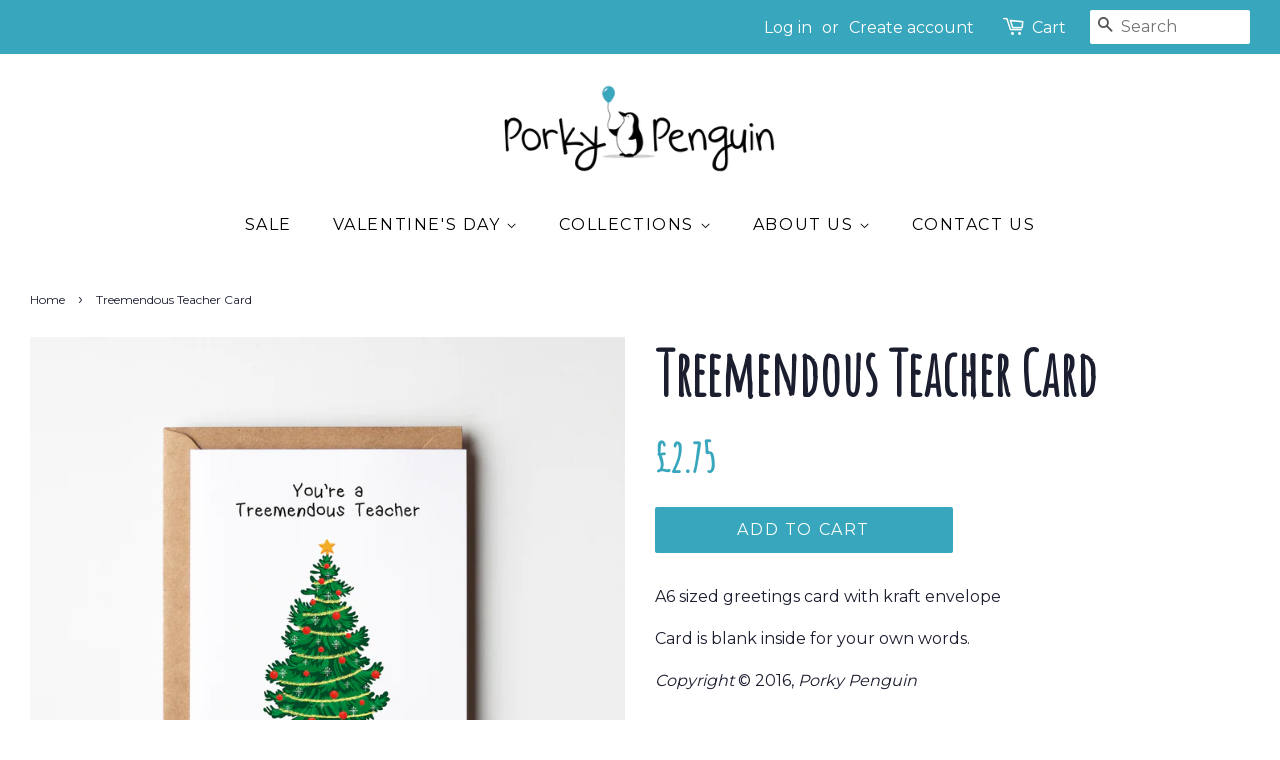

--- FILE ---
content_type: text/css
request_url: https://porkypenguin.co.uk/cdn/shop/t/21/assets/bold-upsell-custom.css?v=150135899998303055901712831484
body_size: -630
content:
/*# sourceMappingURL=/cdn/shop/t/21/assets/bold-upsell-custom.css.map?v=150135899998303055901712831484 */


--- FILE ---
content_type: application/javascript
request_url: https://little-besides-me.ams3.digitaloceanspaces.com/app/porky-penguin/settings/settings.js
body_size: 120481
content:
window.imageUploader.settings = [{"buttonAppearance":{"border":{"width":0,"color":"#000","radius":0},"label":"Upload","buttonText":"Upload your image","backgroundColor":"#000000","fontColor":"#ffffff","bold":false},"messageControl":{"minimumDimensionBeforeUpload":{"type":"ERROR","message":"Your image is not the specified ratio","duration":10},"minimumDimensionCropping":{"type":"ERROR","message":"Please try and zoom in or out","duration":0},"fileType":{"type":"ERROR","message":"You must upload PNG or JPEG files only","duration":5},"characterLimit":{"type":"ERROR","message":"You have reached character limit in this input","duration":5},"uploadRequired":{"type":"ERROR","message":"You must upload 1 image before adding to cart","duration":10},"customTextRequired":{"type":"ERROR","message":"You must add custom text(s) before adding to cart!","duration":5}},"displayConditions":{"option":"MATCH_ANY","conditions":[{"type":"PRODUCT_TITLE","operator":"EQUAL","value":"Aluminium everlasting wallet photo card with wording"},{"type":"PRODUCT_TITLE","operator":"CONTAINS","value":"Aluminium Photo with Rainbow Poem"},{"type":"PRODUCT_TITLE","operator":"CONTAINS","value":"ETSY UPLOAD ALUMINIUM WALLET CARD"}]},"uploadConfig":{"minimumDimension":{"dimension":{"width":71,"height":95},"option":"REQUIRED"},"imageShape":{"option":"RECTANGLE"},"customText":{"textFonts":[],"option":"N","texts":[{"characterLimit":30,"label":"","placeholder":"testing"}]},"advanced":{"enabled":false,"shapeDimensionTexts":[]},"orientation":{"enabled":false,"label":"Orientation","landscapeLabel":"Landscape","portraitLabel":"Portrait"},"grid":{"enabled":false,"numberPerRow":4},"autoAddToCart":{"enabled":false,"selectors":[]},"uploadRequired":true,"autoCrop":false,"addToCartClear":false,"quantitySync":false,"hideOnCheckout":false,"minNumberOfFilesUpload":1,"numberOfFilesUpload":1,"customImageLabel":"Custom Image"},"productOptions":{"optionsList":[]},"extras":{"minimumQuantityDisplay":{"enabled":false,"amount":0},"noCropRestriction":false,"fixHorizontalDisplay":false,"displayFeatured":false},"_id":"5ed4e01e30f6e60017cc04b6","enabled":true,"name":"Wallet Cards with wording","cropAppearance":{"buttonText":"CROP","rotateLeftText":"LEFT","rotateRightText":"RIGHT","title":"Crop your image","autoAddToCartBtnText":"Crop & Add to Cart"}},{"buttonAppearance":{"border":{"width":0,"color":"#000","radius":0},"label":"Upload","buttonText":"Upload your images","backgroundColor":"#000000","fontColor":"#ffffff","bold":false},"messageControl":{"minimumDimensionBeforeUpload":{"type":"ERROR","message":"Photo must have at least {width} px width and {height} px height","duration":5},"minimumDimensionCropping":{"type":"ERROR","message":"Zoom out, the image must be bigger to crop","duration":5},"fileType":{"type":"ERROR","message":"You must upload PNG or JPEG files only","duration":5},"characterLimit":{"type":"ERROR","message":"You have reached character limit in this input","duration":5},"uploadRequired":{"type":"ERROR","message":"You must upload three images to continue","duration":5},"customTextRequired":{"type":"ERROR","message":"You must add custom text(s) before adding to cart!","duration":5},"productOptionRequired":{"type":"ERROR","message":"This field cannot be empty","duration":10}},"displayConditions":{"option":"MATCH_ANY","conditions":[{"type":"PRODUCT_TITLE","operator":"EQUAL","value":"Aluminium Everlasting Bookmark"},{"type":"PRODUCT_TITLE","operator":"EQUAL","value":"ETSY UPLOAD ALUMINIUM BOOKMARK"},{"type":"PRODUCT_TITLE","operator":"EQUAL","value":"Aluminium Photo Reel Hanging Decoration"},{"type":"PRODUCT_TITLE","operator":"EQUAL","value":"Aluminium Photo Reel Hanging Decoration"}]},"uploadConfig":{"minimumDimension":{"dimension":{"width":1,"height":1},"option":"REQUIRED"},"imageShape":{"option":"SQUARE","isCreateThumbCart":null},"customText":{"textFonts":[],"option":"OPTIONAL","texts":[]},"mask":{"enabled":false,"source":null,"width":null,"height":null},"advanced":{"enabled":false,"shapeDimensionTexts":[]},"orientation":{"enabled":false,"label":"Orientation","landscapeLabel":"Landscape","portraitLabel":"Portrait"},"grid":{"enabled":false,"numberPerRow":4},"autoAddToCart":{"enabled":false,"selectors":[]},"checkoutPrompt":{"enabled":false,"title":null,"btnOk":null,"btnCancel":null},"uploadRequired":true,"autoCrop":false,"addToCartClear":false,"quantitySync":false,"hideOnCheckout":false,"minNumberOfFilesUpload":3,"numberOfFilesUpload":3,"customImageLabel":"Custom Image"},"productOptions":{"optionsList":[]},"extras":{"minimumQuantityDisplay":{"enabled":false,"amount":0},"noCropRestriction":false,"fixHorizontalDisplay":false,"displayFeatured":false},"_id":"5ed4e40930f6e60017cc04ec","enabled":true,"name":"Bookmarks ","cropAppearance":{"buttonText":"CROP","rotateLeftText":"LEFT","rotateRightText":"RIGHT","title":"Crop your image","autoAddToCartBtnText":"Crop & Add to Cart"},"isPriceOptionsEnabled":false},{"buttonAppearance":{"border":{"width":0,"color":"#000","radius":0},"label":"Upload","buttonText":"Upload your image","backgroundColor":"#000000","fontColor":"#ffffff","bold":false},"messageControl":{"minimumDimensionBeforeUpload":{"type":"ERROR","message":"Photo must have at least {width} px width and {height} px height","duration":5},"minimumDimensionCropping":{"type":"ERROR","message":"Zoom out, the image must be bigger to crop","duration":5},"fileType":{"type":"ERROR","message":"You must upload PNG or JPEG files only","duration":5},"characterLimit":{"type":"ERROR","message":"You have reached character limit in this input","duration":5},"uploadRequired":{"type":"ERROR","message":"You must upload 1 image before adding to cart","duration":10},"customTextRequired":{"type":"ERROR","message":"You must add custom text(s) before adding to cart!","duration":5},"productOptionRequired":{"type":"ERROR","message":"This field cannot be empty","duration":10}},"displayConditions":{"option":"MATCH_ANY","conditions":[{"type":"PRODUCT_TITLE","operator":"CONTAINS","value":"ROUND METAL PHOTO KEYRING"},{"type":"PRODUCT_TITLE","operator":"CONTAINS","value":"tape measure"},{"type":"PRODUCT_TITLE","operator":"CONTAINS","value":"golf divot"},{"type":"PRODUCT_TITLE","operator":"CONTAINS","value":"Rose Gold Pocket Photo Mirror"},{"type":"PRODUCT_TITLE","operator":"CONTAINS","value":"Photo Rose Gold Compact Mirror"}]},"uploadConfig":{"minimumDimension":{"dimension":{"width":1,"height":1},"option":"REQUIRED"},"imageShape":{"option":"CIRCLE","isCreateThumbCart":null},"customText":{"textFonts":[],"option":"N","texts":[{"characterLimit":30,"placeholder":"","label":"","isCloneEnabled":null,"cloneTopOffset":null,"cloneFontSize":null,"cloneColor":null}]},"mask":{"enabled":false,"source":null,"width":null,"height":null},"advanced":{"enabled":false,"shapeDimensionTexts":[]},"orientation":{"enabled":false,"label":"Orientation","landscapeLabel":"Landscape","portraitLabel":"Portrait"},"grid":{"enabled":false,"numberPerRow":4},"autoAddToCart":{"enabled":false,"selectors":[]},"checkoutPrompt":{"enabled":false,"title":null,"btnOk":null,"btnCancel":null},"uploadRequired":true,"autoCrop":false,"addToCartClear":false,"quantitySync":false,"hideOnCheckout":false,"minNumberOfFilesUpload":1,"numberOfFilesUpload":1,"customImageLabel":"Custom Image","isRemoveBgEnabled":false,"removeBgPrice":null},"productOptions":{"optionsList":[]},"extras":{"minimumQuantityDisplay":{"enabled":false,"amount":0},"noCropRestriction":false,"fixHorizontalDisplay":false,"displayFeatured":false},"_id":"5ed8204027fc9d00178f3d53","enabled":true,"name":"ROUND PHOTO UPLOAD","cropAppearance":{"buttonText":"CROP","rotateLeftText":"LEFT","rotateRightText":"RIGHT","title":"Crop your image","autoAddToCartBtnText":"Crop & Add to Cart"},"isPriceOptionsEnabled":false},{"buttonAppearance":{"border":{"width":0,"color":"#000","radius":0},"label":"Upload","buttonText":"Upload your image","backgroundColor":"#000000","fontColor":"#ffffff","bold":false},"messageControl":{"minimumDimensionBeforeUpload":{"type":"ERROR","message":"Photo must have at least {width} px width and {height} px height","duration":5},"minimumDimensionCropping":{"type":"ERROR","message":"Zoom out, the image must be bigger to crop","duration":5},"fileType":{"type":"ERROR","message":"You must upload PNG or JPEG files only","duration":5},"characterLimit":{"type":"ERROR","message":"You have reached character limit in this input","duration":5},"uploadRequired":{"type":"ERROR","message":"You must upload two images to continue","duration":5},"customTextRequired":{"type":"ERROR","message":"You must add custom text(s) before adding to cart!","duration":5}},"displayConditions":{"option":"MATCH_ANY","conditions":[{"type":"PRODUCT_TITLE","operator":"EQUAL","value":"Stainless Steel Photo Bottle Opener"},{"type":"PRODUCT_TITLE","operator":"EQUAL","value":"ETSY UPLOAD PHOTO BOTTLE OPENER"}]},"uploadConfig":{"minimumDimension":{"dimension":{"width":1,"height":1},"option":"REQUIRED"},"imageShape":{"option":"SQUARE"},"customText":{"textFonts":[],"option":"NONE","texts":[]},"advanced":{"enabled":false,"shapeDimensionTexts":[]},"orientation":{"enabled":false,"label":"Orientation","landscapeLabel":"Landscape","portraitLabel":"Portrait"},"grid":{"enabled":false,"numberPerRow":4},"autoAddToCart":{"enabled":false,"selectors":[]},"uploadRequired":true,"autoCrop":false,"addToCartClear":false,"quantitySync":false,"hideOnCheckout":false,"minNumberOfFilesUpload":2,"numberOfFilesUpload":2,"customImageLabel":"Custom Image"},"productOptions":{"optionsList":[]},"extras":{"minimumQuantityDisplay":{"enabled":false,"amount":0},"noCropRestriction":false,"fixHorizontalDisplay":false,"displayFeatured":false},"_id":"5ed8d2820015ac0017c15752","enabled":true,"name":"Bottle Openers","cropAppearance":{"buttonText":"CROP","rotateLeftText":"LEFT","rotateRightText":"RIGHT","title":"Crop your image","autoAddToCartBtnText":"Crop & Add to Cart"}},{"buttonAppearance":{"border":{"width":0,"color":"#000","radius":0},"label":"Upload","buttonText":"Upload your image","backgroundColor":"#000000","fontColor":"#ffffff","bold":false},"messageControl":{"minimumDimensionBeforeUpload":{"type":"ERROR","message":"Photo must have at least {width} px width and {height} px height","duration":5},"minimumDimensionCropping":{"type":"ERROR","message":"Zoom out, the image must be bigger to crop","duration":5},"fileType":{"type":"ERROR","message":"You must upload PNG or JPEG files only","duration":5},"characterLimit":{"type":"ERROR","message":"You have reached character limit in this input","duration":5},"uploadRequired":{"type":"ERROR","message":"You must upload image before adding to cart","duration":5}},"displayConditions":{"option":"MATCH_ALL","conditions":[{"type":"PRODUCT_TITLE","operator":"EQUAL","value":"Aluminium Photo Bookmark with personalised wording"}]},"uploadConfig":{"minimumDimension":{"dimension":{"width":395,"height":1163},"option":"REQUIRED"},"imageShape":{"option":"RECTANGLE"},"customText":{"textFonts":[],"option":"N","texts":[{"characterLimit":30,"label":"","placeholder":""}]},"advanced":{"enabled":false,"shapeDimensionTexts":[]},"orientation":{"enabled":false,"label":"Orientation","landscapeLabel":"Landscape","portraitLabel":"Portrait"},"grid":{"enabled":false,"numberPerRow":4},"autoAddToCart":{"enabled":false,"selectors":[]},"autoCrop":false,"hideOnCheckout":false,"customImageLabel":"Custom Image","uploadRequired":true,"addToCartClear":false,"quantitySync":false,"minNumberOfFilesUpload":1,"numberOfFilesUpload":1},"productOptions":{"optionsList":[]},"extras":{"minimumQuantityDisplay":{"enabled":false,"amount":0},"noCropRestriction":false,"fixHorizontalDisplay":false,"displayFeatured":false},"_id":"5edea48e9d13c3001722ea23","enabled":true,"name":"Long Bookmark"},{"buttonAppearance":{"border":{"width":0,"color":"#000","radius":0},"label":"Upload","buttonText":"Upload your image","backgroundColor":"#000000","fontColor":"#ffffff","bold":false},"messageControl":{"minimumDimensionBeforeUpload":{"type":"ERROR","message":"Photo must have at least {width} px width and {height} px height","duration":5},"minimumDimensionCropping":{"type":"ERROR","message":"Zoom out, the image must be bigger to crop","duration":5},"fileType":{"type":"ERROR","message":"You must upload PNG or JPEG files only","duration":5},"characterLimit":{"type":"ERROR","message":"You have reached character limit in this input","duration":5},"uploadRequired":{"type":"ERROR","message":"You must upload image before adding to cart","duration":5},"customTextRequired":{"type":"ERROR","message":"You must add custom text(s) before adding to cart!","duration":5},"productOptionRequired":{"type":"ERROR","message":"This field cannot be empty","duration":10}},"displayConditions":{"option":"MATCH_ANY","conditions":[{"type":"PRODUCT_TITLE","operator":"EQUAL","value":"Aluminium Full Photo Wallet Card"},{"type":"PRODUCT_TITLE","operator":"EQUAL","value":"ETSY UPLOAD FULL PHOTO WALLETCARD"}]},"uploadConfig":{"minimumDimension":{"dimension":{"width":70,"height":110},"option":"REQUIRED"},"imageShape":{"option":"RECTANGLE"},"customText":{"textFonts":[],"option":"N","texts":[{"characterLimit":30,"label":"","placeholder":""}]},"advanced":{"enabled":false,"shapeDimensionTexts":[]},"orientation":{"enabled":false,"label":"Orientation","landscapeLabel":"Landscape","portraitLabel":"Portrait"},"grid":{"enabled":false,"numberPerRow":4},"autoAddToCart":{"enabled":false,"selectors":[]},"uploadRequired":true,"autoCrop":false,"addToCartClear":false,"quantitySync":false,"hideOnCheckout":false,"minNumberOfFilesUpload":1,"numberOfFilesUpload":1,"customImageLabel":"Custom Image"},"productOptions":{"optionsList":[]},"extras":{"minimumQuantityDisplay":{"enabled":false,"amount":0},"noCropRestriction":false,"fixHorizontalDisplay":false,"displayFeatured":false},"_id":"5ee76ecceb84dd001745d094","enabled":true,"name":"Full photo wallet card","cropAppearance":{"buttonText":"CROP","rotateLeftText":"LEFT","rotateRightText":"RIGHT","title":"Crop your image","autoAddToCartBtnText":"Crop & Add to Cart"}},{"buttonAppearance":{"border":{"width":0,"color":"#000","radius":0},"label":"Upload","buttonText":"Upload Image","backgroundColor":"#000000","fontColor":"#ffffff","bold":false},"messageControl":{"minimumDimensionBeforeUpload":{"type":"ERROR","message":"Photo must have at least {width} px width and {height} px height","duration":5},"minimumDimensionCropping":{"type":"ERROR","message":"Zoom out, the image must be bigger to crop","duration":5},"fileType":{"type":"ERROR","message":"You must upload PNG or JPEG files only","duration":5},"characterLimit":{"type":"ERROR","message":"You have reached character limit in this input","duration":5},"uploadRequired":{"type":"ERROR","message":"You must upload image before adding to cart","duration":5},"customTextRequired":{"type":"ERROR","message":"You must add custom text(s) before adding to cart!","duration":5}},"displayConditions":{"option":"MATCH_ALL","conditions":[{"type":"PRODUCT_TITLE","operator":"EQUAL","value":"Photo Strip Acrylic Picture Board"}]},"uploadConfig":{"minimumDimension":{"dimension":{"width":500,"height":500},"option":"REQUIRED"},"imageShape":{"option":"SQUARE"},"customText":{"textFonts":[],"option":"NONE","texts":[]},"advanced":{"enabled":false,"shapeDimensionTexts":[]},"orientation":{"enabled":false,"label":"Orientation","landscapeLabel":"Landscape","portraitLabel":"Portrait"},"grid":{"enabled":false,"numberPerRow":4},"autoAddToCart":{"enabled":false,"selectors":[]},"customImageLabel":"Custom Image","uploadRequired":true,"autoCrop":false,"addToCartClear":false,"quantitySync":false,"hideOnCheckout":false,"minNumberOfFilesUpload":4,"numberOfFilesUpload":4},"productOptions":{"optionsList":[]},"extras":{"minimumQuantityDisplay":{"enabled":false,"amount":0},"noCropRestriction":false,"fixHorizontalDisplay":false,"displayFeatured":false},"_id":"5ee76ecfeb84dd001745d09a","enabled":true,"name":"Photo Strip Acrylic Picture Board","cropAppearance":{"buttonText":"Crop","rotateLeftText":"LEFT","rotateRightText":"RIGHT","title":"Crop your image","autoAddToCartBtnText":"Crop & Add to Cart"}},{"buttonAppearance":{"border":{"width":0,"color":"#000","radius":0},"label":"Upload","buttonText":"Upload","backgroundColor":"#000000","fontColor":"#ffffff","bold":false},"messageControl":{"minimumDimensionBeforeUpload":{"type":"ERROR","message":"Photo must have at least {width} px width and {height} px height","duration":5},"minimumDimensionCropping":{"type":"ERROR","message":"Zoom out, the image must be bigger to crop","duration":5},"fileType":{"type":"ERROR","message":"You must upload PNG or JPEG files only","duration":5},"characterLimit":{"type":"ERROR","message":"You have reached character limit in this input","duration":5},"uploadRequired":{"type":"ERROR","message":"You must upload image before adding to cart","duration":5},"customTextRequired":{"type":"ERROR","message":"You must add custom text(s) before adding to cart!","duration":5}},"displayConditions":{"option":"MATCH_ANY","conditions":[{"type":"PRODUCT_TITLE","operator":"EQUAL","value":"Aluminium Baby Scan Photo Wallet Card"},{"type":"PRODUCT_TITLE","operator":"EQUAL","value":"ETSY UPLOAD Aluminium Baby Scan Photo Wallet Card"}]},"uploadConfig":{"minimumDimension":{"dimension":{"width":100,"height":59},"option":"REQUIRED"},"imageShape":{"option":"RECTANGLE"},"customText":{"textFonts":[],"option":"NONE","texts":[]},"advanced":{"enabled":false,"shapeDimensionTexts":[]},"orientation":{"enabled":false,"label":"Orientation","landscapeLabel":"Landscape","portraitLabel":"Portrait"},"grid":{"enabled":false,"numberPerRow":4},"autoAddToCart":{"enabled":false,"selectors":[]},"uploadRequired":false,"autoCrop":true,"addToCartClear":false,"quantitySync":false,"hideOnCheckout":false,"minNumberOfFilesUpload":0,"numberOfFilesUpload":1,"customImageLabel":"Custom Image"},"productOptions":{"optionsList":[]},"extras":{"minimumQuantityDisplay":{"enabled":false,"amount":0},"noCropRestriction":false,"fixHorizontalDisplay":false,"displayFeatured":false},"_id":"600ed71f10beff0017cfedb1","enabled":true,"name":"baby scan wallet card","cropAppearance":{"buttonText":"Crop","rotateLeftText":"Left","rotateRightText":"Right","title":"Crop your image","autoAddToCartBtnText":"Crop & Add to Cart"}},{"buttonAppearance":{"border":{"width":0,"color":"#000","radius":0},"label":"Upload","buttonText":"Upload","backgroundColor":"#000000","fontColor":"#ffffff","bold":false},"messageControl":{"minimumDimensionBeforeUpload":{"type":"ERROR","message":"Photo must have at least {width} px width and {height} px height","duration":5},"minimumDimensionCropping":{"type":"ERROR","message":"Zoom out, the image must be bigger to crop","duration":5},"fileType":{"type":"ERROR","message":"You must upload PNG or JPEG files only","duration":5},"characterLimit":{"type":"ERROR","message":"You have reached character limit in this input","duration":5},"uploadRequired":{"type":"ERROR","message":"You must upload image before adding to cart","duration":5},"customTextRequired":{"type":"ERROR","message":"You must add custom text(s) before adding to cart!","duration":5}},"displayConditions":{"option":"MATCH_ANY","conditions":[{"type":"PRODUCT_TITLE","operator":"CONTAINS","value":"Aluminium Then & Now Wallet Card"}]},"uploadConfig":{"minimumDimension":{"dimension":{"width":500,"height":500},"option":"NONE"},"imageShape":{"option":"SQUARE"},"customText":{"textFonts":[],"option":"N","texts":[]},"advanced":{"enabled":false,"shapeDimensionTexts":[]},"orientation":{"enabled":false,"label":"Orientation","landscapeLabel":"Landscape","portraitLabel":"Portrait"},"grid":{"enabled":false,"numberPerRow":4},"autoAddToCart":{"enabled":false,"selectors":[]},"uploadRequired":true,"autoCrop":true,"addToCartClear":false,"quantitySync":false,"hideOnCheckout":false,"minNumberOfFilesUpload":2,"numberOfFilesUpload":2,"customImageLabel":"Custom Image"},"productOptions":{"optionsList":[]},"extras":{"minimumQuantityDisplay":{"enabled":false,"amount":0},"noCropRestriction":false,"fixHorizontalDisplay":false,"displayFeatured":false},"_id":"6032a2047044230017b9cf9d","enabled":true,"name":"Aluminium Then & Now Wallet Card","cropAppearance":{"buttonText":"Crop","rotateLeftText":"Left","rotateRightText":"Right","title":"Crop your image","autoAddToCartBtnText":"Crop & Add to Cart"}},{"buttonAppearance":{"border":{"width":0,"color":"#000","radius":0},"label":"Upload","buttonText":"Upload","backgroundColor":"#000000","fontColor":"#ffffff","bold":false},"messageControl":{"minimumDimensionBeforeUpload":{"type":"ERROR","message":"Photo must have at least {width} px width and {height} px height","duration":5},"minimumDimensionCropping":{"type":"ERROR","message":"Zoom out, the image must be bigger to crop","duration":5},"fileType":{"type":"ERROR","message":"You must upload PNG or JPEG files only","duration":5},"characterLimit":{"type":"ERROR","message":"You have reached character limit in this input","duration":5},"uploadRequired":{"type":"ERROR","message":"You must upload image before adding to cart","duration":5},"customTextRequired":{"type":"ERROR","message":"You must add custom text(s) before adding to cart!","duration":5},"productOptionRequired":{"type":"ERROR","message":"This field cannot be empty","duration":10}},"displayConditions":{"option":"MATCH_ANY","conditions":[{"type":"PRODUCT_TITLE","operator":"EQUAL","value":"Aluminium Photo Hanging Decoration"},{"type":"PRODUCT_TITLE","operator":"EQUAL","value":"My Face on Your Tree"},{"type":"PRODUCT_TITLE","operator":"EQUAL","value":"Photo Memory Bauble with Personalised Poem"}]},"uploadConfig":{"minimumDimension":{"dimension":{"width":589,"height":684},"option":"REQUIRED"},"imageShape":{"option":"CUSTOM_MASK"},"customText":{"textFonts":[],"option":"OPTIONAL","texts":[]},"mask":{"enabled":true,"source":"https://little-besides-me.ams3.cdn.digitaloceanspaces.com/app/porky-penguin/mask/a2733831cac346ca.png","width":589,"height":684},"advanced":{"enabled":false,"shapeDimensionTexts":[]},"orientation":{"enabled":false,"label":"Orientation","landscapeLabel":"Landscape","portraitLabel":"Portrait"},"grid":{"enabled":false,"numberPerRow":4},"autoAddToCart":{"enabled":false,"selectors":[]},"checkoutPrompt":{"enabled":false,"title":null,"btnOk":null,"btnCancel":null},"uploadRequired":true,"autoCrop":true,"addToCartClear":false,"quantitySync":false,"hideOnCheckout":false,"minNumberOfFilesUpload":1,"numberOfFilesUpload":1,"customImageLabel":"Custom Image","isRemoveBgEnabled":false,"removeBgPrice":null},"productOptions":{"optionsList":[]},"extras":{"minimumQuantityDisplay":{"enabled":false,"amount":0},"noCropRestriction":false,"fixHorizontalDisplay":false,"displayFeatured":false},"_id":"6032ac6e7044230017b9d062","enabled":true,"name":"Bauble","cropAppearance":{"buttonText":"Crop","rotateLeftText":"Left","rotateRightText":"Right","title":"Crop your image","autoAddToCartBtnText":"Crop & Add to Cart"},"isPriceOptionsEnabled":false},{"buttonAppearance":{"border":{"width":0,"color":"#000","radius":0},"label":"Upload","buttonText":"Upload your photo here","backgroundColor":"#000000","fontColor":"#ffffff","bold":false},"messageControl":{"minimumDimensionBeforeUpload":{"type":"ERROR","message":"Photo must have at least {width} px width and {height} px height","duration":5},"minimumDimensionCropping":{"type":"ERROR","message":"Zoom out, the image must be bigger to crop","duration":5},"fileType":{"type":"ERROR","message":"You must upload PNG or JPEG files only","duration":5},"characterLimit":{"type":"ERROR","message":"You have reached character limit in this input","duration":5},"uploadRequired":{"type":"ERROR","message":"You must upload image before adding to cart","duration":5},"customTextRequired":{"type":"ERROR","message":"You must add custom text(s) before adding to cart!","duration":5},"productOptionRequired":{"type":"ERROR","message":"This field cannot be empty","duration":10}},"displayConditions":{"option":"MATCH_ANY","conditions":[{"type":"PRODUCT_TITLE","operator":"CONTAINS","value":"Elf Surveillance Sign"},{"type":"PRODUCT_TITLE","operator":"EQUAL","value":"Tooth Fairy Surveillance Sign"}]},"uploadConfig":{"minimumDimension":{"dimension":{"width":500,"height":500},"option":"NONE"},"imageShape":{"option":"SQUARE","isCreateThumbCart":null},"customText":{"textFonts":[],"option":"OPTIONAL","texts":[]},"mask":{"enabled":false,"source":null,"width":null,"height":null},"advanced":{"enabled":false,"shapeDimensionTexts":[]},"orientation":{"enabled":false,"label":"Orientation","landscapeLabel":"Landscape","portraitLabel":"Portrait"},"grid":{"enabled":false,"numberPerRow":4},"autoAddToCart":{"enabled":false,"selectors":[]},"checkoutPrompt":{"enabled":false,"title":null,"btnOk":null,"btnCancel":null},"uploadRequired":true,"autoCrop":true,"addToCartClear":false,"quantitySync":false,"hideOnCheckout":false,"minNumberOfFilesUpload":1,"numberOfFilesUpload":4,"customImageLabel":"Custom Image","isRemoveBgEnabled":false,"removeBgPrice":null},"productOptions":{"optionsList":[]},"extras":{"minimumQuantityDisplay":{"enabled":false,"amount":0},"noCropRestriction":false,"fixHorizontalDisplay":false,"displayFeatured":false},"_id":"6096d543d7051a0017380db6","enabled":true,"name":"ELF SURVEILLANCE","cropAppearance":{"buttonText":"Crop","rotateLeftText":"Left","rotateRightText":"Right","title":"Crop your image","autoAddToCartBtnText":"Crop & Add to Cart"},"isPriceOptionsEnabled":false},{"buttonAppearance":{"border":{"width":0,"color":"#000","radius":0},"label":"Upload","buttonText":"Upload your image","backgroundColor":"#000000","fontColor":"#ffffff","bold":false},"messageControl":{"minimumDimensionBeforeUpload":{"type":"ERROR","message":"Photo must have at least {width} px width and {height} px height","duration":5},"minimumDimensionCropping":{"type":"ERROR","message":"Zoom out, the image must be bigger to crop","duration":5},"fileType":{"type":"ERROR","message":"You must upload PNG or JPEG files only","duration":5},"characterLimit":{"type":"ERROR","message":"You have reached character limit in this input","duration":5},"uploadRequired":{"type":"ERROR","message":"You must upload image before adding to cart","duration":5},"customTextRequired":{"type":"ERROR","message":"You must add custom text(s) before adding to cart!","duration":5},"productOptionRequired":{"type":"ERROR","message":"This field cannot be empty","duration":10}},"displayConditions":{"option":"MATCH_ANY","conditions":[{"type":"PRODUCT_TITLE","operator":"EQUAL","value":"Photo Acrylic Fridge Magnet"}]},"uploadConfig":{"minimumDimension":{"dimension":{"width":55,"height":70},"option":"REQUIRED"},"imageShape":{"option":"RECTANGLE","isCreateThumbCart":null},"customText":{"textFonts":[],"option":"N","texts":[{"characterLimit":30,"label":"","placeholder":""}]},"mask":{"enabled":false,"source":null,"width":null,"height":null},"advanced":{"enabled":false,"shapeDimensionTexts":[]},"orientation":{"enabled":false,"label":"Orientation","landscapeLabel":"Landscape","portraitLabel":"Portrait"},"grid":{"enabled":false,"numberPerRow":1},"autoAddToCart":{"enabled":false,"selectors":[]},"checkoutPrompt":{"enabled":false,"title":null,"btnOk":null,"btnCancel":null},"uploadRequired":true,"autoCrop":false,"addToCartClear":false,"quantitySync":false,"hideOnCheckout":false,"minNumberOfFilesUpload":1,"numberOfFilesUpload":1,"customImageLabel":"Custom Image","isCreateShortenUrl":true},"productOptions":{"optionsList":[]},"extras":{"minimumQuantityDisplay":{"enabled":false,"amount":0},"noCropRestriction":false,"fixHorizontalDisplay":false,"displayFeatured":false},"_id":"63bd9ef39731770004e7593d","enabled":true,"name":"Photo Acrylic Fridge Magnet","cropAppearance":{"buttonText":"CROP","rotateLeftText":"LEFT","rotateRightText":"RIGHT","title":"Crop your image","autoAddToCartBtnText":"Crop & Add to Cart"}},{"buttonAppearance":{"border":{"width":0,"color":"#000","radius":0},"label":"Upload","buttonText":"Upload","backgroundColor":"#000000","fontColor":"#FFFFFF","bold":true},"messageControl":{"minimumDimensionBeforeUpload":{"type":"ERROR","message":"Photo must have at least {width} px width and {height} px height","duration":5},"minimumDimensionCropping":{"type":"ERROR","message":"Zoom out, the image must be bigger to crop","duration":5},"fileType":{"type":"ERROR","message":"You must upload PNG or JPEG files only","duration":5},"characterLimit":{"type":"ERROR","message":"You have reached character limit in this input","duration":5},"uploadRequired":{"type":"ERROR","message":"You must upload image before adding to cart","duration":5},"customTextRequired":{"type":"ERROR","message":"You must add custom text(s) before adding to cart!","duration":5},"productOptionRequired":{"type":"ERROR","message":"This field cannot be empty","duration":10}},"displayConditions":{"option":"MATCH_ANY","conditions":[{"type":"PRODUCT_TITLE","operator":"CONTAINS","value":"Random Acts of Kindness Gift"}]},"uploadConfig":{"minimumDimension":{"dimension":{"width":320,"height":288},"option":"REQUIRED"},"imageShape":{"option":"RECTANGLE","isCreateThumbCart":null},"customText":{"textFonts":[],"option":"OPTIONAL","texts":[]},"mask":{"enabled":false,"source":null,"width":null,"height":null},"advanced":{"enabled":false,"shapeDimensionTexts":[]},"orientation":{"enabled":false,"label":"Orientation","landscapeLabel":"Landscape","portraitLabel":"Portrait"},"grid":{"enabled":false,"numberPerRow":4},"autoAddToCart":{"enabled":false,"selectors":[]},"checkoutPrompt":{"enabled":false,"title":null,"btnOk":null,"btnCancel":null},"uploadRequired":true,"autoCrop":false,"addToCartClear":false,"quantitySync":false,"hideOnCheckout":false,"minNumberOfFilesUpload":1,"numberOfFilesUpload":1,"customImageLabel":"Custom Image","isCreateShortenUrl":true},"productOptions":{"optionsList":[]},"extras":{"minimumQuantityDisplay":{"enabled":false,"amount":0},"noCropRestriction":false,"fixHorizontalDisplay":false,"displayFeatured":false},"_id":"63eb5bbcdb8b5d00029ae081","enabled":true,"name":"Random Acts of Kindness Gift","cropAppearance":{"buttonText":"Crop","rotateLeftText":"Left","rotateRightText":"Right","title":"Crop your image","autoAddToCartBtnText":"Crop & Add to Cart"}},{"buttonAppearance":{"border":{"width":0,"color":"#000","radius":0},"label":"Upload","buttonText":"Upload","backgroundColor":"#000000","fontColor":"#FFFFFF","bold":true},"messageControl":{"minimumDimensionBeforeUpload":{"type":"ERROR","message":"Photo must have at least {width} px width and {height} px height","duration":5},"minimumDimensionCropping":{"type":"ERROR","message":"Zoom out, the image must be bigger to crop","duration":5},"fileType":{"type":"ERROR","message":"You must upload PNG or JPEG files only","duration":5},"characterLimit":{"type":"ERROR","message":"You have reached character limit in this input","duration":5},"uploadRequired":{"type":"ERROR","message":"You must upload image before adding to cart","duration":5},"customTextRequired":{"type":"ERROR","message":"You must add custom text(s) before adding to cart!","duration":5},"productOptionRequired":{"type":"ERROR","message":"This field cannot be empty","duration":10}},"displayConditions":{"option":"MATCH_ANY","conditions":[{"type":"PRODUCT_TITLE","operator":"EQUAL","value":"Christmas Activity Pack for Kids with Photo Box Wrap"},{"type":"PRODUCT_TITLE","operator":"EQUAL","value":"Halloween Ghostly Goodies for Kids with Photo"}]},"uploadConfig":{"minimumDimension":{"dimension":{"width":9,"height":13},"option":"REQUIRED"},"imageShape":{"option":"RECTANGLE","isCreateThumbCart":null},"customText":{"textFonts":[],"option":"OPTIONAL","texts":[]},"mask":{"enabled":false,"source":null,"width":null,"height":null},"advanced":{"enabled":false,"shapeDimensionTexts":[]},"orientation":{"enabled":false,"label":"Orientation","landscapeLabel":"Landscape","portraitLabel":"Portrait"},"grid":{"enabled":false,"numberPerRow":4},"autoAddToCart":{"enabled":false,"selectors":[]},"checkoutPrompt":{"enabled":true,"title":null,"btnOk":null,"btnCancel":null},"progress":{"mode":2},"uploadRequired":true,"autoCrop":false,"addToCartClear":false,"quantitySync":false,"hideOnCheckout":false,"minNumberOfFilesUpload":1,"numberOfFilesUpload":1,"customImageLabel":"Custom Image"},"productOptions":{"optionsList":[]},"extras":{"minimumQuantityDisplay":{"enabled":false,"amount":0},"noCropRestriction":false,"fixHorizontalDisplay":false,"displayFeatured":false},"_id":"64b6844f0099f400029aaecb","enabled":true,"name":"Activity Pack for Kids with Photo","cropAppearance":{"buttonText":"Crop","rotateLeftText":"Left","rotateRightText":"Right","title":"Crop your image","autoAddToCartBtnText":"Crop & Add to Cart"},"isPriceOptionsEnabled":false},{"buttonAppearance":{"border":{"width":0,"color":"#000","radius":0},"label":"Upload","buttonText":"Upload","backgroundColor":"#000000","fontColor":"#FFFFFF","bold":true},"messageControl":{"minimumDimensionBeforeUpload":{"type":"ERROR","message":"Photo must have at least {width} px width and {height} px height","duration":5},"minimumDimensionCropping":{"type":"ERROR","message":"Zoom out, the image must be bigger to crop","duration":5},"fileType":{"type":"ERROR","message":"You must upload PNG or JPEG files only","duration":5},"characterLimit":{"type":"ERROR","message":"You have reached character limit in this input","duration":5},"uploadRequired":{"type":"ERROR","message":"You must upload image before adding to cart","duration":5},"customTextRequired":{"type":"ERROR","message":"You must add custom text(s) before adding to cart!","duration":5},"productOptionRequired":{"type":"ERROR","message":"This field cannot be empty","duration":10}},"displayConditions":{"option":"MATCH_ANY","conditions":[{"type":"PRODUCT_TITLE","operator":"EQUAL","value":"Telegram From The North Pole with Special Stamp"},{"type":"PRODUCT_TITLE","operator":"EQUAL","value":"International Elf Licence"}]},"uploadConfig":{"minimumDimension":{"dimension":{"width":500,"height":500},"option":"NONE"},"imageShape":{"option":"SQUARE","isCreateThumbCart":null},"customText":{"textFonts":[],"option":"OPTIONAL","texts":[]},"mask":{"enabled":false,"source":null,"width":null,"height":null},"advanced":{"enabled":false,"shapeDimensionTexts":[]},"orientation":{"enabled":false,"label":"Orientation","landscapeLabel":"Landscape","portraitLabel":"Portrait"},"grid":{"enabled":false,"numberPerRow":4},"autoAddToCart":{"enabled":false,"selectors":[]},"checkoutPrompt":{"enabled":false,"title":null,"btnOk":null,"btnCancel":null},"uploadRequired":true,"autoCrop":true,"addToCartClear":false,"quantitySync":false,"hideOnCheckout":false,"minNumberOfFilesUpload":1,"numberOfFilesUpload":1,"customImageLabel":"Custom Image"},"productOptions":{"optionsList":[]},"extras":{"minimumQuantityDisplay":{"enabled":false,"amount":0},"noCropRestriction":false,"fixHorizontalDisplay":false,"displayFeatured":false},"_id":"64b95554e884920002dc48e8","enabled":true,"name":"Telegram From The North Pole with Special Stamp","cropAppearance":{"buttonText":"Crop","rotateLeftText":"Left","rotateRightText":"Right","title":"Crop your image","autoAddToCartBtnText":"Crop & Add to Cart"},"isPriceOptionsEnabled":false},{"buttonAppearance":{"border":{"width":0,"color":"#000","radius":0},"label":"Upload","buttonText":"Upload","backgroundColor":"#000000","fontColor":"#FFFFFF","bold":true},"messageControl":{"minimumDimensionBeforeUpload":{"type":"ERROR","message":"Photo must have at least {width} px width and {height} px height","duration":5},"minimumDimensionCropping":{"type":"ERROR","message":"Zoom out, the image must be bigger to crop","duration":5},"fileType":{"type":"ERROR","message":"You must upload PNG or JPEG files only","duration":5},"characterLimit":{"type":"ERROR","message":"You have reached character limit in this input","duration":5},"uploadRequired":{"type":"ERROR","message":"You must upload image before adding to cart","duration":5},"customTextRequired":{"type":"ERROR","message":"You must add custom text(s) before adding to cart!","duration":5},"productOptionRequired":{"type":"ERROR","message":"This field cannot be empty","duration":10}},"displayConditions":{"option":"MATCH_ANY","conditions":[{"type":"PRODUCT_TITLE","operator":"EQUAL","value":"Mini Valentine Doodle Box"}]},"uploadConfig":{"minimumDimension":{"dimension":{"width":19,"height":18},"option":"REQUIRED"},"imageShape":{"option":"RECTANGLE","isCreateThumbCart":null},"customText":{"textFonts":[],"option":"OPTIONAL","texts":[]},"mask":{"enabled":false,"source":null,"width":null,"height":null},"advanced":{"enabled":false,"shapeDimensionTexts":[]},"orientation":{"enabled":false,"label":"Orientation","landscapeLabel":"Landscape","portraitLabel":"Portrait"},"grid":{"enabled":false,"numberPerRow":4},"autoAddToCart":{"enabled":false,"selectors":[]},"checkoutPrompt":{"enabled":true,"title":null,"btnOk":null,"btnCancel":null},"progress":{"mode":2},"uploadRequired":true,"autoCrop":false,"addToCartClear":false,"quantitySync":false,"hideOnCheckout":false,"minNumberOfFilesUpload":1,"numberOfFilesUpload":1,"customImageLabel":"Custom Image"},"productOptions":{"optionsList":[]},"extras":{"minimumQuantityDisplay":{"enabled":false,"amount":0},"noCropRestriction":false,"fixHorizontalDisplay":false,"displayFeatured":false},"_id":"65a79e6b543c58adf4e684a5","enabled":true,"name":"Activity Pack for Kids with Photo - large rectangle picture","cropAppearance":{"buttonText":"Crop","rotateLeftText":"Left","rotateRightText":"Right","title":"Crop your image","autoAddToCartBtnText":"Crop & Add to Cart"},"isPriceOptionsEnabled":false},{"buttonAppearance":{"border":{"width":0,"color":"#000","radius":0},"label":"Upload","buttonText":"Upload","backgroundColor":"#000000","fontColor":"#FFFFFF","bold":true},"messageControl":{"minimumDimensionBeforeUpload":{"type":"ERROR","message":"Photo must have at least {width} px width and {height} px height","duration":5},"minimumDimensionCropping":{"type":"ERROR","message":"Zoom out, the image must be bigger to crop","duration":5},"fileType":{"type":"ERROR","message":"You must upload PNG or JPEG files only","duration":5},"characterLimit":{"type":"ERROR","message":"You have reached character limit in this input","duration":5},"uploadRequired":{"type":"ERROR","message":"You must upload image before adding to cart","duration":5},"customTextRequired":{"type":"ERROR","message":"You must add custom text(s) before adding to cart!","duration":5},"productOptionRequired":{"type":"ERROR","message":"This field cannot be empty","duration":10}},"displayConditions":{"option":"MATCH_ANY","conditions":[{"type":"PRODUCT_TITLE","operator":"CONTAINS","value":"Personalised Photo Car Charm"}]},"uploadConfig":{"minimumDimension":{"dimension":{"width":500,"height":500},"option":"NONE"},"imageShape":{"option":"SQUARE"},"customText":{"textFonts":[],"option":"OPTIONAL","texts":[]},"mask":{"enabled":false,"source":null,"width":null,"height":null},"advanced":{"enabled":false,"shapeDimensionTexts":[]},"orientation":{"enabled":false,"label":"Orientation","landscapeLabel":"Landscape","portraitLabel":"Portrait"},"grid":{"enabled":false,"numberPerRow":4},"autoAddToCart":{"enabled":true,"selectors":[]},"checkoutPrompt":{"enabled":true,"title":null,"btnOk":null,"btnCancel":null},"uploadRequired":true,"autoCrop":false,"addToCartClear":false,"quantitySync":false,"hideOnCheckout":false,"minNumberOfFilesUpload":1,"numberOfFilesUpload":1,"customImageLabel":"Custom Image","isHeicEnabled":true,"isRemoveBgEnabled":false,"removeBgPrice":null},"productOptions":{"optionsList":[]},"extras":{"minimumQuantityDisplay":{"enabled":false,"amount":0},"noCropRestriction":false,"fixHorizontalDisplay":false,"displayFeatured":false},"_id":"65bb93302ae205d20c6ce112","enabled":true,"name":"SQUARE PHOTO CAR CHARM","cropAppearance":{"buttonText":"Crop","rotateLeftText":"Left","rotateRightText":"Right","title":"Crop your image","autoAddToCartBtnText":"Crop & Add to Cart"},"isPriceOptionsEnabled":false},{"buttonAppearance":{"border":{"width":0,"color":"#000","radius":0},"label":"Upload","buttonText":"Click to upload an old picture, THEN a recent picture, THEN a nice picture and LASTLY a funny picture - you must upload in this order one at a time","backgroundColor":"#000000","fontColor":"#FFFFFF","bold":true},"messageControl":{"minimumDimensionBeforeUpload":{"type":"ERROR","message":"Photo must have at least {width} px width and {height} px height","duration":5},"minimumDimensionCropping":{"type":"ERROR","message":"Zoom out, the image must be bigger to crop","duration":5},"fileType":{"type":"ERROR","message":"You must upload PNG or JPEG files only","duration":5},"characterLimit":{"type":"ERROR","message":"You have reached character limit in this input","duration":5},"uploadRequired":{"type":"ERROR","message":"You must upload image before adding to cart","duration":5},"customTextRequired":{"type":"ERROR","message":"You must add custom text(s) before adding to cart!","duration":5},"productOptionRequired":{"type":"ERROR","message":"This field cannot be empty","duration":10}},"displayConditions":{"option":"MATCH_ANY","conditions":[{"type":"PRODUCT_TAG","operator":"CONTAINS","value":"MEMORYBOX"}]},"uploadConfig":{"minimumDimension":{"dimension":{"width":85,"height":105},"option":"REQUIRED"},"imageShape":{"option":"RECTANGLE","isCreateThumbCart":null},"customText":{"textFonts":[],"option":"OPTIONAL","texts":[]},"mask":{"enabled":false,"source":null,"width":null,"height":null},"advanced":{"enabled":false,"shapeDimensionTexts":[]},"orientation":{"enabled":false,"label":"Orientation","landscapeLabel":"Landscape","portraitLabel":"Portrait"},"grid":{"enabled":false,"numberPerRow":4},"autoAddToCart":{"enabled":false,"selectors":[]},"checkoutPrompt":{"enabled":false,"title":null,"btnOk":null,"btnCancel":null},"uploadRequired":true,"autoCrop":false,"addToCartClear":false,"quantitySync":false,"hideOnCheckout":false,"minNumberOfFilesUpload":4,"numberOfFilesUpload":4,"customImageLabel":"Custom Image","isRemoveBgEnabled":false,"removeBgPrice":null},"productOptions":{"optionsList":[]},"extras":{"minimumQuantityDisplay":{"enabled":false,"amount":0},"noCropRestriction":false,"fixHorizontalDisplay":false,"displayFeatured":false},"_id":"6604278ef565324e719af869","enabled":true,"name":"MEMORY BOXES","cropAppearance":{"buttonText":"Crop","rotateLeftText":"Left","rotateRightText":"Right","title":"Crop your image","autoAddToCartBtnText":"Crop & Add to Cart"},"isPriceOptionsEnabled":false},{"buttonAppearance":{"border":{"width":0,"color":"#000","radius":0},"label":"Upload","buttonText":"Upload 2-4 images (we might not use them all)","backgroundColor":"#000000","fontColor":"#FFFFFF","bold":true},"messageControl":{"minimumDimensionBeforeUpload":{"type":"ERROR","message":"Photo must have at least {width} px width and {height} px height","duration":5},"minimumDimensionCropping":{"type":"ERROR","message":"Zoom out, the image must be bigger to crop","duration":5},"fileType":{"type":"ERROR","message":"You must upload PNG or JPEG files only","duration":5},"characterLimit":{"type":"ERROR","message":"You have reached character limit in this input","duration":5},"uploadRequired":{"type":"ERROR","message":"You must upload image before adding to cart","duration":5},"customTextRequired":{"type":"ERROR","message":"You must add custom text(s) before adding to cart!","duration":5},"productOptionRequired":{"type":"ERROR","message":"This field cannot be empty","duration":10}},"displayConditions":{"option":"MATCH_ANY","conditions":[{"type":"PRODUCT_TITLE","operator":"CONTAINS","value":"Lucky Dip Photo Box"},{"type":"PRODUCT_TITLE","operator":"CONTAINS","value":"Lucky Dip Mixed Box"}]},"uploadConfig":{"minimumDimension":{"dimension":{"width":500,"height":500},"option":"NONE"},"imageShape":{"option":"RECTANGLE","isCreateThumbCart":null},"customText":{"textFonts":[],"option":"OPTIONAL","texts":[]},"mask":{"enabled":false,"source":null,"width":null,"height":null},"advanced":{"enabled":false,"shapeDimensionTexts":[]},"orientation":{"enabled":false,"label":"Orientation","landscapeLabel":"Landscape","portraitLabel":"Portrait"},"grid":{"enabled":false,"numberPerRow":4},"autoAddToCart":{"enabled":false,"selectors":[]},"checkoutPrompt":{"enabled":false,"title":null,"btnOk":null,"btnCancel":null},"uploadRequired":true,"autoCrop":false,"addToCartClear":false,"quantitySync":false,"hideOnCheckout":false,"minNumberOfFilesUpload":1,"numberOfFilesUpload":4,"customImageLabel":"Custom Image","isRemoveBgEnabled":false,"removeBgPrice":null},"productOptions":{"optionsList":[]},"extras":{"minimumQuantityDisplay":{"enabled":false,"amount":0},"noCropRestriction":false,"fixHorizontalDisplay":false,"displayFeatured":false},"_id":"660d364c5b68ef6d44bd25a9","enabled":true,"name":"Lucky Photo Box","cropAppearance":{"buttonText":"Crop","rotateLeftText":"Left","rotateRightText":"Right","title":"Crop your image","autoAddToCartBtnText":"Crop & Add to Cart"},"isPriceOptionsEnabled":false},{"buttonAppearance":{"border":{"width":0,"color":"#000","radius":0},"label":"Upload","buttonText":"Upload your photo here","backgroundColor":"#000000","fontColor":"#FFFFFF","bold":true},"messageControl":{"minimumDimensionBeforeUpload":{"type":"ERROR","message":"Photo must have at least {width} px width and {height} px height","duration":5},"minimumDimensionCropping":{"type":"ERROR","message":"Zoom out, the image must be bigger to crop","duration":5},"fileType":{"type":"ERROR","message":"You must upload PNG or JPEG files only","duration":5},"characterLimit":{"type":"ERROR","message":"You have reached character limit in this input","duration":5},"uploadRequired":{"type":"ERROR","message":"You must upload image before adding to cart","duration":5},"customTextRequired":{"type":"ERROR","message":"You must add custom text(s) before adding to cart!","duration":5},"productOptionRequired":{"type":"ERROR","message":"This field cannot be empty","duration":10}},"displayConditions":{"option":"MATCH_ANY","conditions":[{"type":"PRODUCT_TITLE","operator":"CONTAINS","value":"Photo Cushion"}]},"uploadConfig":{"minimumDimension":{"dimension":{"width":500,"height":500},"option":"NONE"},"imageShape":{"option":"SQUARE"},"customText":{"textFonts":[],"option":"OPTIONAL","texts":[]},"mask":{"enabled":false,"source":null,"width":null,"height":null},"advanced":{"enabled":false,"shapeDimensionTexts":[]},"orientation":{"enabled":false,"label":"Orientation","landscapeLabel":"Landscape","portraitLabel":"Portrait"},"grid":{"enabled":false,"numberPerRow":4},"autoAddToCart":{"enabled":false,"selectors":[]},"checkoutPrompt":{"enabled":true,"title":null,"btnOk":null,"btnCancel":null},"uploadRequired":true,"autoCrop":false,"addToCartClear":false,"quantitySync":false,"hideOnCheckout":false,"minNumberOfFilesUpload":1,"numberOfFilesUpload":1,"customImageLabel":"Custom Image","isRemoveBgEnabled":false,"removeBgPrice":null},"productOptions":{"optionsList":[]},"extras":{"minimumQuantityDisplay":{"enabled":false,"amount":0},"noCropRestriction":false,"fixHorizontalDisplay":false,"displayFeatured":false},"_id":"660fe8a770a4f150c1e65aaa","enabled":true,"name":"Photo Cushion","cropAppearance":{"buttonText":"Crop","rotateLeftText":"Left","rotateRightText":"Right","title":"Crop your image","autoAddToCartBtnText":"Crop & Add to Cart"},"isPriceOptionsEnabled":false},{"buttonAppearance":{"border":{"width":0,"color":"#000","radius":0},"label":"Upload","buttonText":"Upload your photo here","backgroundColor":"#000000","fontColor":"#FFFFFF","bold":true},"messageControl":{"minimumDimensionBeforeUpload":{"type":"ERROR","message":"Photo must have at least {width} px width and {height} px height","duration":5},"minimumDimensionCropping":{"type":"ERROR","message":"Zoom out, the image must be bigger to crop","duration":5},"fileType":{"type":"ERROR","message":"You must upload PNG or JPEG files only","duration":5},"characterLimit":{"type":"ERROR","message":"You have reached character limit in this input","duration":5},"uploadRequired":{"type":"ERROR","message":"You must upload image before adding to cart","duration":5},"customTextRequired":{"type":"ERROR","message":"You must add custom text(s) before adding to cart!","duration":5},"productOptionRequired":{"type":"ERROR","message":"This field cannot be empty","duration":10}},"displayConditions":{"option":"MATCH_ANY","conditions":[{"type":"PRODUCT_TITLE","operator":"CONTAINS","value":"Personalised \"I Like to Lick my Arse\" Father's Day Card"},{"type":"PRODUCT_TITLE","operator":"CONTAINS","value":"Personalised Photograph Polaroid Save the Dates"},{"type":"PRODUCT_TITLE","operator":"CONTAINS","value":"First Christmas Card"},{"type":"PRODUCT_TITLE","operator":"CONTAINS","value":"First Christmas in Your New Home Christmas Card"},{"type":"PRODUCT_TITLE","operator":"CONTAINS","value":"Twas' the Night Before Christmas Dog Card"},{"type":"PRODUCT_TITLE","operator":"CONTAINS","value":"Brighten Their Day - January Box"},{"type":"PRODUCT_TITLE","operator":"CONTAINS","value":"Photo Birthday Card - any age"},{"type":"PRODUCT_TITLE","operator":"CONTAINS","value":"Personalised \"I Like to Lick my Arse\" Christmas Day Card"}]},"uploadConfig":{"minimumDimension":{"dimension":{"width":500,"height":500},"option":"NONE"},"imageShape":{"option":"SQUARE","isCreateThumbCart":null},"customText":{"textFonts":[],"option":"OPTIONAL","texts":[]},"mask":{"enabled":false,"source":null,"width":null,"height":null},"advanced":{"enabled":false,"shapeDimensionTexts":[]},"orientation":{"enabled":false,"label":"Orientation","landscapeLabel":"Landscape","portraitLabel":"Portrait"},"grid":{"enabled":false,"numberPerRow":4},"autoAddToCart":{"enabled":false,"selectors":[]},"checkoutPrompt":{"enabled":true,"title":null,"btnOk":null,"btnCancel":null},"uploadRequired":true,"autoCrop":false,"addToCartClear":false,"quantitySync":false,"hideOnCheckout":false,"minNumberOfFilesUpload":1,"numberOfFilesUpload":1,"customImageLabel":"Custom Image","isRemoveBgEnabled":false,"removeBgPrice":null},"productOptions":{"optionsList":[]},"extras":{"minimumQuantityDisplay":{"enabled":false,"amount":0},"noCropRestriction":false,"fixHorizontalDisplay":false,"displayFeatured":false},"_id":"663e124d711a41708edb03d2","enabled":true,"name":"Square Card Photo","cropAppearance":{"buttonText":"Crop","rotateLeftText":"Left","rotateRightText":"Right","title":"Crop your image","autoAddToCartBtnText":"Crop & Add to Cart"},"isPriceOptionsEnabled":false},{"buttonAppearance":{"border":{"width":0,"color":"#000","radius":0},"label":"Upload","buttonText":"Click here to upload your images. Please upload your images in the order you would like them displaying from Left to Right.","backgroundColor":"#000000","fontColor":"#FFFFFF","bold":true},"messageControl":{"minimumDimensionBeforeUpload":{"type":"ERROR","message":"Photo must have at least {width} px width and {height} px height","duration":5},"minimumDimensionCropping":{"type":"ERROR","message":"Zoom out, the image must be bigger to crop","duration":5},"fileType":{"type":"ERROR","message":"You must upload PNG or JPEG files only","duration":5},"characterLimit":{"type":"ERROR","message":"You have reached character limit in this input","duration":5},"uploadRequired":{"type":"ERROR","message":"You must upload image before adding to cart","duration":5},"customTextRequired":{"type":"ERROR","message":"You must add custom text(s) before adding to cart!","duration":5},"productOptionRequired":{"type":"ERROR","message":"This field cannot be empty","duration":10}},"displayConditions":{"option":"MATCH_ANY","conditions":[{"type":"PRODUCT_TITLE","operator":"EQUAL","value":"Personalised \"You're Already My Hero\" First Father's Day Card"}]},"uploadConfig":{"minimumDimension":{"dimension":{"width":500,"height":500},"option":"NONE"},"imageShape":{"option":"SQUARE","isCreateThumbCart":null},"customText":{"textFonts":[],"option":"OPTIONAL","texts":[]},"mask":{"enabled":false,"source":null,"width":null,"height":null},"advanced":{"enabled":false,"shapeDimensionTexts":[]},"orientation":{"enabled":false,"label":"Orientation","landscapeLabel":"Landscape","portraitLabel":"Portrait"},"grid":{"enabled":false,"numberPerRow":4},"autoAddToCart":{"enabled":false,"selectors":[]},"checkoutPrompt":{"enabled":true,"title":null,"btnOk":null,"btnCancel":null},"uploadRequired":true,"autoCrop":false,"addToCartClear":false,"quantitySync":false,"hideOnCheckout":false,"minNumberOfFilesUpload":3,"numberOfFilesUpload":3,"customImageLabel":"Custom Image","isRemoveBgEnabled":false,"removeBgPrice":null},"productOptions":{"optionsList":[]},"extras":{"minimumQuantityDisplay":{"enabled":false,"amount":0},"noCropRestriction":false,"fixHorizontalDisplay":false,"displayFeatured":false},"_id":"663e1cfe711a41708edb09b9","enabled":true,"name":"Square Card 3 Photos","cropAppearance":{"buttonText":"Crop","rotateLeftText":"Left","rotateRightText":"Right","title":"Crop your image","autoAddToCartBtnText":"Crop & Add to Cart"},"isPriceOptionsEnabled":false},{"buttonAppearance":{"border":{"width":0,"color":"#000","radius":0},"label":"Upload","buttonText":"Click here to upload your images. Please upload your images in the order you would like them displaying from Top Left to Bottom Right.","backgroundColor":"#000000","fontColor":"#FFFFFF","bold":true},"messageControl":{"minimumDimensionBeforeUpload":{"type":"ERROR","message":"Photo must have at least {width} px width and {height} px height","duration":5},"minimumDimensionCropping":{"type":"ERROR","message":"Zoom out, the image must be bigger to crop","duration":5},"fileType":{"type":"ERROR","message":"You must upload PNG or JPEG files only","duration":5},"characterLimit":{"type":"ERROR","message":"You have reached character limit in this input","duration":5},"uploadRequired":{"type":"ERROR","message":"You must upload image before adding to cart","duration":5},"customTextRequired":{"type":"ERROR","message":"You must add custom text(s) before adding to cart!","duration":5},"productOptionRequired":{"type":"ERROR","message":"This field cannot be empty","duration":10}},"displayConditions":{"option":"MATCH_ANY","conditions":[{"type":"PRODUCT_TITLE","operator":"CONTAINS","value":"Personalised Photograph Father's Day Card"}]},"uploadConfig":{"minimumDimension":{"dimension":{"width":500,"height":500},"option":"NONE"},"imageShape":{"option":"SQUARE","isCreateThumbCart":null},"customText":{"textFonts":[],"option":"OPTIONAL","texts":[]},"mask":{"enabled":false,"source":null,"width":null,"height":null},"advanced":{"enabled":false,"shapeDimensionTexts":[]},"orientation":{"enabled":false,"label":"Orientation","landscapeLabel":"Landscape","portraitLabel":"Portrait"},"grid":{"enabled":false,"numberPerRow":4},"autoAddToCart":{"enabled":false,"selectors":[]},"checkoutPrompt":{"enabled":true,"title":null,"btnOk":null,"btnCancel":null},"uploadRequired":true,"autoCrop":false,"addToCartClear":false,"quantitySync":false,"hideOnCheckout":false,"minNumberOfFilesUpload":4,"numberOfFilesUpload":4,"customImageLabel":"Custom Image","isRemoveBgEnabled":false,"removeBgPrice":null},"productOptions":{"optionsList":[]},"extras":{"minimumQuantityDisplay":{"enabled":false,"amount":0},"noCropRestriction":false,"fixHorizontalDisplay":false,"displayFeatured":false},"_id":"663e1f98711a41708edb0c7c","enabled":true,"name":"Square Card 4 Photos","cropAppearance":{"buttonText":"Crop","rotateLeftText":"Left","rotateRightText":"Right","title":"Crop your image","autoAddToCartBtnText":"Crop & Add to Cart"},"isPriceOptionsEnabled":false},{"buttonAppearance":{"border":{"width":0,"color":"#000","radius":0},"label":"Upload","buttonText":"Upload your photo here","backgroundColor":"#000000","fontColor":"#FFFFFF","bold":true},"messageControl":{"minimumDimensionBeforeUpload":{"type":"ERROR","message":"Photo must have at least {width} px width and {height} px height","duration":5},"minimumDimensionCropping":{"type":"ERROR","message":"Zoom out, the image must be bigger to crop","duration":5},"fileType":{"type":"ERROR","message":"You must upload PNG or JPEG files only","duration":5},"characterLimit":{"type":"ERROR","message":"You have reached character limit in this input","duration":5},"uploadRequired":{"type":"ERROR","message":"You must upload image before adding to cart","duration":5},"customTextRequired":{"type":"ERROR","message":"You must add custom text(s) before adding to cart!","duration":5},"productOptionRequired":{"type":"ERROR","message":"This field cannot be empty","duration":10}},"displayConditions":{"option":"MATCH_ANY","conditions":[{"type":"PRODUCT_TITLE","operator":"CONTAINS","value":"Personalised 'All About' Father's Day Print"}]},"uploadConfig":{"minimumDimension":{"dimension":{"width":500,"height":500},"option":"NONE"},"imageShape":{"option":"SQUARE","isCreateThumbCart":null},"customText":{"textFonts":[],"option":"OPTIONAL","texts":[]},"mask":{"enabled":false,"source":null,"width":null,"height":null},"advanced":{"enabled":false,"shapeDimensionTexts":[]},"orientation":{"enabled":false,"label":"Orientation","landscapeLabel":"Landscape","portraitLabel":"Portrait"},"grid":{"enabled":false,"numberPerRow":4},"autoAddToCart":{"enabled":false,"selectors":[]},"checkoutPrompt":{"enabled":true,"title":null,"btnOk":null,"btnCancel":null},"uploadRequired":true,"autoCrop":false,"addToCartClear":false,"quantitySync":false,"hideOnCheckout":false,"minNumberOfFilesUpload":1,"numberOfFilesUpload":1,"customImageLabel":"Custom Image","isRemoveBgEnabled":false,"removeBgPrice":null},"productOptions":{"optionsList":[]},"extras":{"minimumQuantityDisplay":{"enabled":false,"amount":0},"noCropRestriction":false,"fixHorizontalDisplay":false,"displayFeatured":false},"_id":"664710cc3c3680f476448d7c","enabled":true,"name":"All About Father's Day Print 1 Photo","cropAppearance":{"buttonText":"Crop","rotateLeftText":"Left","rotateRightText":"Right","title":"Crop your image","autoAddToCartBtnText":"Crop & Add to Cart"},"isPriceOptionsEnabled":false},{"buttonAppearance":{"border":{"width":0,"color":"#000","radius":0},"label":"Upload","buttonText":"Upload two images","backgroundColor":"#000000","fontColor":"#FFFFFF","bold":true},"messageControl":{"minimumDimensionBeforeUpload":{"type":"ERROR","message":"Photo must have at least {width} px width and {height} px height","duration":5},"minimumDimensionCropping":{"type":"ERROR","message":"Zoom out, the image must be bigger to crop","duration":5},"fileType":{"type":"ERROR","message":"You must upload PNG or JPEG files only","duration":5},"characterLimit":{"type":"ERROR","message":"You have reached character limit in this input","duration":5},"uploadRequired":{"type":"ERROR","message":"You must upload image before adding to cart","duration":5},"customTextRequired":{"type":"ERROR","message":"You must add custom text(s) before adding to cart!","duration":5},"productOptionRequired":{"type":"ERROR","message":"This field cannot be empty","duration":10}},"displayConditions":{"option":"MATCH_ANY","conditions":[{"type":"PRODUCT_TITLE","operator":"CONTAINS","value":"Father's Day A Little Box just for Him"},{"type":"PRODUCT_TITLE","operator":"CONTAINS","value":"Mother's Day A Little Box just for Her"}]},"uploadConfig":{"minimumDimension":{"dimension":{"width":500,"height":500},"option":"NONE"},"imageShape":{"option":"SQUARE","isCreateThumbCart":null},"customText":{"textFonts":[],"option":"OPTIONAL","texts":[]},"mask":{"enabled":false,"source":null,"width":null,"height":null},"advanced":{"enabled":false,"shapeDimensionTexts":[]},"orientation":{"enabled":false,"label":"Orientation","landscapeLabel":"Landscape","portraitLabel":"Portrait"},"grid":{"enabled":false,"numberPerRow":4},"autoAddToCart":{"enabled":false,"selectors":[]},"checkoutPrompt":{"enabled":false,"title":null,"btnOk":null,"btnCancel":null},"uploadRequired":true,"autoCrop":false,"addToCartClear":false,"quantitySync":false,"hideOnCheckout":false,"minNumberOfFilesUpload":2,"numberOfFilesUpload":2,"customImageLabel":"Custom Image","isRemoveBgEnabled":false,"removeBgPrice":null},"productOptions":{"optionsList":[]},"extras":{"minimumQuantityDisplay":{"enabled":false,"amount":0},"noCropRestriction":false,"fixHorizontalDisplay":false,"displayFeatured":false},"_id":"66474e9a3c3680f47644ae20","enabled":true,"name":"Mother's/Father's Day Little Box just for Her/Him ","cropAppearance":{"buttonText":"Crop","rotateLeftText":"Left","rotateRightText":"Right","title":"Crop your image","autoAddToCartBtnText":"Crop & Add to Cart"},"isPriceOptionsEnabled":false},{"buttonAppearance":{"border":{"width":0,"color":"#000","radius":0},"label":"Upload","buttonText":"Upload image of recipient","backgroundColor":"#000000","fontColor":"#FFFFFF","bold":true},"messageControl":{"minimumDimensionBeforeUpload":{"type":"ERROR","message":"Photo must have at least {width} px width and {height} px height","duration":5},"minimumDimensionCropping":{"type":"ERROR","message":"Zoom out, the image must be bigger to crop","duration":5},"fileType":{"type":"ERROR","message":"You must upload PNG or JPEG files only","duration":5},"characterLimit":{"type":"ERROR","message":"You have reached character limit in this input","duration":5},"uploadRequired":{"type":"ERROR","message":"You must upload image before adding to cart","duration":5},"customTextRequired":{"type":"ERROR","message":"You must add custom text(s) before adding to cart!","duration":5},"productOptionRequired":{"type":"ERROR","message":"This field cannot be empty","duration":10}},"displayConditions":{"option":"MATCH_ANY","conditions":[{"type":"PRODUCT_TITLE","operator":"CONTAINS","value":"Personalised Graduation and Results Day Affirmation Cards"}]},"uploadConfig":{"minimumDimension":{"dimension":{"width":500,"height":500},"option":"NONE"},"imageShape":{"option":"SQUARE"},"customText":{"textFonts":[],"option":"OPTIONAL","texts":[]},"mask":{"enabled":false,"source":null,"width":null,"height":null},"advanced":{"enabled":false,"shapeDimensionTexts":[]},"orientation":{"enabled":false,"label":"Orientation","landscapeLabel":"Landscape","portraitLabel":"Portrait"},"grid":{"enabled":false,"numberPerRow":4},"autoAddToCart":{"enabled":false,"selectors":[]},"checkoutPrompt":{"enabled":false,"title":null,"btnOk":null,"btnCancel":null},"uploadRequired":true,"autoCrop":false,"addToCartClear":false,"quantitySync":false,"hideOnCheckout":false,"minNumberOfFilesUpload":1,"numberOfFilesUpload":1,"customImageLabel":"Custom Image","isRemoveBgEnabled":false,"removeBgPrice":null},"productOptions":{"optionsList":[]},"extras":{"minimumQuantityDisplay":{"enabled":false,"amount":0},"noCropRestriction":false,"fixHorizontalDisplay":false,"displayFeatured":false},"_id":"66606b8dfc7d28b1847c7401","enabled":true,"name":"Personalised Graduation and Results Day Affirmation Cards","cropAppearance":{"buttonText":"Crop","rotateLeftText":"Left","rotateRightText":"Right","title":"Crop your image","autoAddToCartBtnText":"Crop & Add to Cart"},"isPriceOptionsEnabled":false},{"buttonAppearance":{"border":{"width":0,"color":"#000","radius":0},"label":"Upload","buttonText":"Upload image","backgroundColor":"#000000","fontColor":"#FFFFFF","bold":true},"messageControl":{"minimumDimensionBeforeUpload":{"type":"ERROR","message":"Photo must have at least {width} px width and {height} px height","duration":5},"minimumDimensionCropping":{"type":"ERROR","message":"Zoom out, the image must be bigger to crop","duration":5},"fileType":{"type":"ERROR","message":"You must upload PNG or JPEG files only","duration":5},"characterLimit":{"type":"ERROR","message":"You have reached character limit in this input","duration":5},"uploadRequired":{"type":"ERROR","message":"You must upload image before adding to cart","duration":5},"customTextRequired":{"type":"ERROR","message":"You must add custom text(s) before adding to cart!","duration":5},"productOptionRequired":{"type":"ERROR","message":"This field cannot be empty","duration":10}},"displayConditions":{"option":"MATCH_ANY","conditions":[{"type":"PRODUCT_TITLE","operator":"EQUAL","value":"Bridal Party Proposal Giftset"}]},"uploadConfig":{"minimumDimension":{"dimension":{"width":320,"height":280},"option":"REQUIRED"},"imageShape":{"option":"RECTANGLE","isCreateThumbCart":null},"customText":{"textFonts":[],"option":"OPTIONAL","texts":[]},"mask":{"enabled":false,"source":null,"width":null,"height":null},"advanced":{"enabled":false,"shapeDimensionTexts":[]},"orientation":{"enabled":false,"label":"Orientation","landscapeLabel":"Landscape","portraitLabel":"Portrait"},"grid":{"enabled":false,"numberPerRow":4},"autoAddToCart":{"enabled":false,"selectors":[]},"checkoutPrompt":{"enabled":false,"title":null,"btnOk":null,"btnCancel":null},"uploadRequired":true,"autoCrop":false,"addToCartClear":false,"quantitySync":false,"hideOnCheckout":false,"minNumberOfFilesUpload":1,"numberOfFilesUpload":1,"customImageLabel":"Custom Image","isRemoveBgEnabled":false,"removeBgPrice":null},"productOptions":{"optionsList":[]},"extras":{"minimumQuantityDisplay":{"enabled":false,"amount":0},"noCropRestriction":false,"fixHorizontalDisplay":false,"displayFeatured":false},"_id":"66616dfbaef2c22f613d1233","enabled":true,"name":"Bridal Party Proposal Giftset","cropAppearance":{"buttonText":"Crop","rotateLeftText":"Left","rotateRightText":"Right","title":"Crop your image","autoAddToCartBtnText":"Crop & Add to Cart"},"isPriceOptionsEnabled":false},{"buttonAppearance":{"border":{"width":0,"color":"#000","radius":0},"label":"Upload","buttonText":"Upload your image","backgroundColor":"#000000","fontColor":"#FFFFFF","bold":true},"messageControl":{"minimumDimensionBeforeUpload":{"type":"ERROR","message":"Photo must have at least {width} px width and {height} px height","duration":5},"minimumDimensionCropping":{"type":"ERROR","message":"Zoom out, the image must be bigger to crop","duration":5},"fileType":{"type":"ERROR","message":"You must upload PNG or JPEG files only","duration":5},"characterLimit":{"type":"ERROR","message":"You have reached character limit in this input","duration":5},"uploadRequired":{"type":"ERROR","message":"You must upload image before adding to cart","duration":5},"customTextRequired":{"type":"ERROR","message":"You must add custom text(s) before adding to cart!","duration":5},"productOptionRequired":{"type":"ERROR","message":"This field cannot be empty","duration":10}},"displayConditions":{"option":"MATCH_ANY","conditions":[{"type":"PRODUCT_TITLE","operator":"EQUAL","value":"Father's Day Memory Giftset"},{"type":"PRODUCT_TITLE","operator":"EQUAL","value":"You're My Best Friend QR Code Gift Set"},{"type":"PRODUCT_TITLE","operator":"CONTAINS","value":"Apparently We're Trouble Birthday Giftset"},{"type":"PRODUCT_TITLE","operator":"CONTAINS","value":"Believe In Yourself Giftset"},{"type":"PRODUCT_TITLE","operator":"CONTAINS","value":"Mother & Friend Gift"},{"type":"PRODUCT_TITLE","operator":"CONTAINS","value":"Mother's Day Memory Gift"},{"type":"PRODUCT_TITLE","operator":"CONTAINS","value":"Tall Girl & Short Girl Bestie Birthday Giftset"},{"type":"PRODUCT_TITLE","operator":"CONTAINS","value":"Friends are Like Stars Gift Set"},{"type":"PRODUCT_TITLE","operator":"CONTAINS","value":"Father's Day Hold my Heart Gift Set"},{"type":"PRODUCT_TITLE","operator":"CONTAINS","value":"Sister Gift Set"},{"type":"PRODUCT_TITLE","operator":"CONTAINS","value":"Auntie's Day Gift Set"},{"type":"PRODUCT_TITLE","operator":"CONTAINS","value":"Best Friend Daisy Decoration Gift Set"},{"type":"PRODUCT_TITLE","operator":"CONTAINS","value":"Mother's Day Memory Wooden Heart & Picture Card"},{"type":"PRODUCT_TITLE","operator":"CONTAINS","value":"Father's Day Memory Wooden Star Giftset"}]},"uploadConfig":{"minimumDimension":{"dimension":{"width":320,"height":288},"option":"REQUIRED"},"imageShape":{"option":"RECTANGLE","isCreateThumbCart":null},"customText":{"textFonts":[],"option":"OPTIONAL","texts":[]},"mask":{"enabled":false,"source":null,"width":null,"height":null},"advanced":{"enabled":false,"shapeDimensionTexts":[]},"orientation":{"enabled":false,"label":"Orientation","landscapeLabel":"Landscape","portraitLabel":"Portrait"},"grid":{"enabled":false,"numberPerRow":4},"autoAddToCart":{"enabled":false,"selectors":[]},"checkoutPrompt":{"enabled":false,"title":null,"btnOk":null,"btnCancel":null},"uploadRequired":true,"autoCrop":false,"addToCartClear":false,"quantitySync":false,"hideOnCheckout":false,"minNumberOfFilesUpload":1,"numberOfFilesUpload":1,"customImageLabel":"Custom Image","isRemoveBgEnabled":false,"removeBgPrice":null},"productOptions":{"optionsList":[]},"extras":{"minimumQuantityDisplay":{"enabled":false,"amount":0},"noCropRestriction":false,"fixHorizontalDisplay":false,"displayFeatured":false},"_id":"66616e13aef2c22f613d1246","enabled":true,"name":"A6 SMOOTH PHOTO CARD - GIFTSETS","cropAppearance":{"buttonText":"Crop","rotateLeftText":"Left","rotateRightText":"Right","title":"Crop your image","autoAddToCartBtnText":"Crop & Add to Cart"},"isPriceOptionsEnabled":false},{"buttonAppearance":{"border":{"width":0,"color":"#000","radius":0},"label":"Upload","buttonText":"Upload image of recipient","backgroundColor":"#000000","fontColor":"#FFFFFF","bold":true},"messageControl":{"minimumDimensionBeforeUpload":{"type":"ERROR","message":"Photo must have at least {width} px width and {height} px height","duration":5},"minimumDimensionCropping":{"type":"ERROR","message":"Zoom out, the image must be bigger to crop","duration":5},"fileType":{"type":"ERROR","message":"You must upload PNG or JPEG files only","duration":5},"characterLimit":{"type":"ERROR","message":"You have reached character limit in this input","duration":5},"uploadRequired":{"type":"ERROR","message":"You must upload image before adding to cart","duration":5},"customTextRequired":{"type":"ERROR","message":"You must add custom text(s) before adding to cart!","duration":5},"productOptionRequired":{"type":"ERROR","message":"This field cannot be empty","duration":10}},"displayConditions":{"option":"MATCH_ANY","conditions":[{"type":"PRODUCT_TITLE","operator":"EQUAL","value":"Personalised Affirmation Cards"}]},"uploadConfig":{"minimumDimension":{"dimension":{"width":200,"height":200},"option":"REQUIRED"},"imageShape":{"option":"SQUARE"},"customText":{"textFonts":[],"option":"OPTIONAL","texts":[]},"mask":{"enabled":false,"source":null,"width":null,"height":null},"advanced":{"enabled":false,"shapeDimensionTexts":[]},"orientation":{"enabled":false,"label":"Orientation","landscapeLabel":"Landscape","portraitLabel":"Portrait"},"grid":{"enabled":false,"numberPerRow":4},"autoAddToCart":{"enabled":false,"selectors":[]},"checkoutPrompt":{"enabled":false,"title":null,"btnOk":null,"btnCancel":null},"uploadRequired":true,"autoCrop":false,"addToCartClear":false,"quantitySync":false,"hideOnCheckout":false,"minNumberOfFilesUpload":1,"numberOfFilesUpload":1,"customImageLabel":"Custom Image","isRemoveBgEnabled":false,"removeBgPrice":null},"productOptions":{"optionsList":[]},"extras":{"minimumQuantityDisplay":{"enabled":false,"amount":0},"noCropRestriction":false,"fixHorizontalDisplay":false,"displayFeatured":false},"_id":"66617925aef2c22f613d1c72","enabled":true,"name":"Personalised Affirmation Cards","cropAppearance":{"buttonText":"Crop","rotateLeftText":"Left","rotateRightText":"Right","title":"Crop your image","autoAddToCartBtnText":"Crop & Add to Cart"},"isPriceOptionsEnabled":false},{"buttonAppearance":{"border":{"width":0,"color":"#000","radius":0},"label":"Upload","buttonText":"Upload image","backgroundColor":"#000000","fontColor":"#FFFFFF","bold":true},"messageControl":{"minimumDimensionBeforeUpload":{"type":"ERROR","message":"Photo must have at least {width} px width and {height} px height","duration":5},"minimumDimensionCropping":{"type":"ERROR","message":"Zoom out, the image must be bigger to crop","duration":5},"fileType":{"type":"ERROR","message":"You must upload PNG or JPEG files only","duration":5},"characterLimit":{"type":"ERROR","message":"You have reached character limit in this input","duration":5},"uploadRequired":{"type":"ERROR","message":"You must upload image before adding to cart","duration":5},"customTextRequired":{"type":"ERROR","message":"You must add custom text(s) before adding to cart!","duration":5},"productOptionRequired":{"type":"ERROR","message":"This field cannot be empty","duration":10}},"displayConditions":{"option":"MATCH_ANY","conditions":[{"type":"PRODUCT_TITLE","operator":"CONTAINS","value":"Photo Acrylic Keyring"}]},"uploadConfig":{"minimumDimension":{"dimension":{"width":719,"height":719},"option":"REQUIRED"},"imageShape":{"option":"CIRCLE"},"customText":{"textFonts":[],"option":"OPTIONAL","texts":[]},"mask":{"enabled":false,"source":null,"width":null,"height":null},"advanced":{"enabled":false,"shapeDimensionTexts":[]},"orientation":{"enabled":false,"label":"Orientation","landscapeLabel":"Landscape","portraitLabel":"Portrait"},"grid":{"enabled":false,"numberPerRow":4},"autoAddToCart":{"enabled":false,"selectors":[]},"checkoutPrompt":{"enabled":false,"title":null,"btnOk":null,"btnCancel":null},"uploadRequired":true,"autoCrop":false,"addToCartClear":false,"quantitySync":false,"hideOnCheckout":false,"minNumberOfFilesUpload":1,"numberOfFilesUpload":1,"customImageLabel":"Custom Image","isRemoveBgEnabled":false,"removeBgPrice":null},"productOptions":{"optionsList":[]},"extras":{"minimumQuantityDisplay":{"enabled":false,"amount":0},"noCropRestriction":false,"fixHorizontalDisplay":false,"displayFeatured":false},"_id":"6668295581768aacc862935f","enabled":true,"name":"Photo Acrylic Keyring","cropAppearance":{"buttonText":"Crop","rotateLeftText":"Left","rotateRightText":"Right","title":"Crop your image","autoAddToCartBtnText":"Crop & Add to Cart"},"isPriceOptionsEnabled":false},{"buttonAppearance":{"border":{"width":0,"color":"#000","radius":0},"label":"Upload","buttonText":"Upload image of your elf 1st and family photo 2nd","backgroundColor":"#000000","fontColor":"#FFFFFF","bold":true},"messageControl":{"minimumDimensionBeforeUpload":{"type":"ERROR","message":"Photo must have at least {width} px width and {height} px height","duration":5},"minimumDimensionCropping":{"type":"ERROR","message":"Zoom out, the image must be bigger to crop","duration":5},"fileType":{"type":"ERROR","message":"You must upload PNG or JPEG files only","duration":5},"characterLimit":{"type":"ERROR","message":"You have reached character limit in this input","duration":5},"uploadRequired":{"type":"ERROR","message":"You must upload image before adding to cart","duration":5},"customTextRequired":{"type":"ERROR","message":"You must add custom text(s) before adding to cart!","duration":5},"productOptionRequired":{"type":"ERROR","message":"This field cannot be empty","duration":10}},"displayConditions":{"option":"MATCH_ANY","conditions":[{"type":"PRODUCT_TITLE","operator":"CONTAINS","value":"Personalised Elf Enhancement Pack"}]},"uploadConfig":{"minimumDimension":{"dimension":{"width":500,"height":500},"option":"NONE"},"imageShape":{"option":"SQUARE"},"customText":{"textFonts":[],"option":"OPTIONAL","texts":[]},"mask":{"enabled":false,"source":null,"width":null,"height":null},"advanced":{"enabled":false,"shapeDimensionTexts":[]},"orientation":{"enabled":false,"label":"Orientation","landscapeLabel":"Landscape","portraitLabel":"Portrait"},"grid":{"enabled":false,"numberPerRow":4},"autoAddToCart":{"enabled":false,"selectors":[]},"checkoutPrompt":{"enabled":false,"title":null,"btnOk":null,"btnCancel":null},"uploadRequired":true,"autoCrop":false,"addToCartClear":false,"quantitySync":false,"hideOnCheckout":false,"minNumberOfFilesUpload":2,"numberOfFilesUpload":2,"customImageLabel":"Custom Image","isRemoveBgEnabled":false,"removeBgPrice":null},"productOptions":{"optionsList":[]},"extras":{"minimumQuantityDisplay":{"enabled":false,"amount":0},"noCropRestriction":false,"fixHorizontalDisplay":false,"displayFeatured":false},"_id":"66a222aa24c0b3202683a07f","enabled":true,"name":"Personalised Elf Enhancement Pack","cropAppearance":{"buttonText":"Crop","rotateLeftText":"Left","rotateRightText":"Right","title":"Crop your image","autoAddToCartBtnText":"Crop & Add to Cart"},"isPriceOptionsEnabled":false},{"buttonAppearance":{"border":{"width":0,"color":"#000","radius":0},"label":"Upload","buttonText":"Upload a picture of your child/ren","backgroundColor":"#000000","fontColor":"#FFFFFF","bold":true},"messageControl":{"minimumDimensionBeforeUpload":{"type":"ERROR","message":"Photo must have at least {width} px width and {height} px height","duration":5},"minimumDimensionCropping":{"type":"ERROR","message":"Zoom out, the image must be bigger to crop","duration":5},"fileType":{"type":"ERROR","message":"You must upload PNG or JPEG files only","duration":5},"characterLimit":{"type":"ERROR","message":"You have reached character limit in this input","duration":5},"uploadRequired":{"type":"ERROR","message":"You must upload image before adding to cart","duration":5},"customTextRequired":{"type":"ERROR","message":"You must add custom text(s) before adding to cart!","duration":5},"productOptionRequired":{"type":"ERROR","message":"This field cannot be empty","duration":10}},"displayConditions":{"option":"MATCH_ANY","conditions":[{"type":"PRODUCT_TITLE","operator":"EQUAL","value":"Enchanted Mail from the North Pole"},{"type":"PRODUCT_TITLE","operator":"EQUAL","value":"Baby's First Enchanted Mail from the North Pole"},{"type":"PRODUCT_TITLE","operator":"EQUAL","value":"Enchanted Mail from The Easter Bunny"},{"type":"PRODUCT_TITLE","operator":"EQUAL","value":"Baby's First Enchanted Mail from The Easter Bunny"},{"type":"PRODUCT_TITLE","operator":"EQUAL","value":"Enchanted Mail from The Tooth Fairy"},{"type":"PRODUCT_TITLE","operator":"EQUAL","value":"My First Letter from The Tooth Fairy"},{"type":"PRODUCT_TITLE","operator":"EQUAL","value":"Personalised A Little Box of Tooth Fairy Magic"},{"type":"PRODUCT_TITLE","operator":"EQUAL","value":"Enchanted Mail from the North Pole 2025"}]},"uploadConfig":{"minimumDimension":{"dimension":{"width":500,"height":500},"option":"NONE"},"imageShape":{"option":"SQUARE","isCreateThumbCart":null},"customText":{"textFonts":[],"option":"OPTIONAL","texts":[]},"mask":{"enabled":false,"source":null,"width":null,"height":null},"advanced":{"enabled":false,"shapeDimensionTexts":[]},"orientation":{"enabled":false,"label":"Orientation","landscapeLabel":"Landscape","portraitLabel":"Portrait"},"grid":{"enabled":false,"numberPerRow":4},"autoAddToCart":{"enabled":false,"selectors":[]},"checkoutPrompt":{"enabled":false,"title":null,"btnOk":null,"btnCancel":null},"uploadRequired":true,"autoCrop":false,"addToCartClear":false,"quantitySync":false,"hideOnCheckout":false,"minNumberOfFilesUpload":1,"numberOfFilesUpload":1,"customImageLabel":"Custom Image","isRemoveBgEnabled":false,"removeBgPrice":null},"productOptions":{"optionsList":[]},"extras":{"minimumQuantityDisplay":{"enabled":false,"amount":0},"noCropRestriction":false,"fixHorizontalDisplay":false,"displayFeatured":false},"_id":"66ad233ad55b9d60d0b4e088","enabled":true,"name":"Enchanted Mail from the North Pole","cropAppearance":{"buttonText":"Crop","rotateLeftText":"Left","rotateRightText":"Right","title":"Crop your image","autoAddToCartBtnText":"Crop & Add to Cart"},"isPriceOptionsEnabled":false},{"buttonAppearance":{"border":{"width":0,"color":"#000","radius":0},"label":"Upload","buttonText":"Please upload 24 images","backgroundColor":"#000000","fontColor":"#FFFFFF","bold":true},"messageControl":{"minimumDimensionBeforeUpload":{"type":"ERROR","message":"Photo must have at least {width} px width and {height} px height","duration":5},"minimumDimensionCropping":{"type":"ERROR","message":"Zoom out, the image must be bigger to crop","duration":5},"fileType":{"type":"ERROR","message":"You must upload PNG or JPEG files only","duration":5},"characterLimit":{"type":"ERROR","message":"You have reached character limit in this input","duration":5},"uploadRequired":{"type":"ERROR","message":"You must upload 24 images before adding to cart","duration":5},"customTextRequired":{"type":"ERROR","message":"You must add custom text(s) before adding to cart!","duration":5},"productOptionRequired":{"type":"ERROR","message":"This field cannot be empty","duration":10}},"displayConditions":{"option":"MATCH_ANY","conditions":[{"type":"PRODUCT_TITLE","operator":"EQUAL","value":"Bridgerton Style House Photo Advent Calendar"},{"type":"PRODUCT_TITLE","operator":"EQUAL","value":"Scandi Style Modern Photo Advent Calendar"}]},"uploadConfig":{"minimumDimension":{"dimension":{"width":500,"height":500},"option":"NONE"},"imageShape":{"option":"SQUARE","isCreateThumbCart":null},"customText":{"textFonts":[],"option":"OPTIONAL","texts":[]},"mask":{"enabled":false,"source":null,"width":null,"height":null},"advanced":{"enabled":false,"shapeDimensionTexts":[]},"orientation":{"enabled":false,"label":"Orientation","landscapeLabel":"Landscape","portraitLabel":"Portrait"},"grid":{"enabled":true,"numberPerRow":4,"isSkeleton":true,"numberRows":6},"autoAddToCart":{"enabled":false,"selectors":[]},"checkoutPrompt":{"enabled":true,"title":null,"btnOk":null,"btnCancel":null},"uploadRequired":true,"autoCrop":true,"addToCartClear":false,"quantitySync":false,"hideOnCheckout":false,"minNumberOfFilesUpload":24,"numberOfFilesUpload":24,"customImageLabel":"Custom Image","isRemoveBgEnabled":false,"removeBgPrice":null},"productOptions":{"optionsList":[]},"extras":{"minimumQuantityDisplay":{"enabled":false,"amount":0},"noCropRestriction":false,"fixHorizontalDisplay":false,"displayFeatured":false},"_id":"66b5d74c9b47828944916a61","enabled":true,"name":"Enchanted Memories Advent Calendar","cropAppearance":{"buttonText":"Confirm Crop","rotateLeftText":"Left","rotateRightText":"Right","title":"If it won't let you crop your image, rotate it left and back again to try again","autoAddToCartBtnText":"Crop & Add to Cart"},"isPriceOptionsEnabled":false},{"buttonAppearance":{"border":{"width":0,"color":"#000","radius":0},"label":"Upload","buttonText":"Upload image of Mum & Dad","backgroundColor":"#000000","fontColor":"#FFFFFF","bold":true},"messageControl":{"minimumDimensionBeforeUpload":{"type":"ERROR","message":"Photo must have at least {width} px width and {height} px height","duration":5},"minimumDimensionCropping":{"type":"ERROR","message":"Zoom out, the image must be bigger to crop","duration":5},"fileType":{"type":"ERROR","message":"You must upload PNG or JPEG files only","duration":5},"characterLimit":{"type":"ERROR","message":"You have reached character limit in this input","duration":5},"uploadRequired":{"type":"ERROR","message":"You must upload image before adding to cart","duration":5},"customTextRequired":{"type":"ERROR","message":"You must add custom text(s) before adding to cart!","duration":5},"productOptionRequired":{"type":"ERROR","message":"This field cannot be empty","duration":10}},"displayConditions":{"option":"MATCH_ANY","conditions":[{"type":"PRODUCT_TITLE","operator":"CONTAINS","value":"Unisex Baby Milestone Cards"}]},"uploadConfig":{"minimumDimension":{"dimension":{"width":75,"height":104},"option":"REQUIRED"},"imageShape":{"option":"RECTANGLE","isCreateThumbCart":null},"customText":{"textFonts":[],"option":"OPTIONAL","texts":[]},"mask":{"enabled":false,"source":null,"width":null,"height":null},"advanced":{"enabled":false,"shapeDimensionTexts":[]},"orientation":{"enabled":false,"label":"Orientation","landscapeLabel":"Landscape","portraitLabel":"Portrait"},"grid":{"enabled":false,"numberPerRow":4},"autoAddToCart":{"enabled":false,"selectors":[]},"checkoutPrompt":{"enabled":false,"title":null,"btnOk":null,"btnCancel":null},"uploadRequired":false,"autoCrop":false,"addToCartClear":false,"quantitySync":false,"hideOnCheckout":false,"minNumberOfFilesUpload":0,"numberOfFilesUpload":5,"customImageLabel":"Custom Image","isRemoveBgEnabled":false,"removeBgPrice":null},"productOptions":{"optionsList":[]},"extras":{"minimumQuantityDisplay":{"enabled":false,"amount":0},"noCropRestriction":false,"fixHorizontalDisplay":false,"displayFeatured":false},"_id":"66cb814595d2b870c5f30a69","enabled":true,"name":"Unisex Baby Milestone Cards","cropAppearance":{"buttonText":"Crop","rotateLeftText":"Left","rotateRightText":"Right","title":"Crop your image","autoAddToCartBtnText":"Crop & Add to Cart"},"isPriceOptionsEnabled":false},{"buttonAppearance":{"border":{"width":0,"color":"#000","radius":0},"label":"Upload","buttonText":"Upload picture of your elf ","backgroundColor":"#000000","fontColor":"#FFFFFF","bold":true},"messageControl":{"minimumDimensionBeforeUpload":{"type":"ERROR","message":"Photo must have at least {width} px width and {height} px height","duration":5},"minimumDimensionCropping":{"type":"ERROR","message":"Zoom out, the image must be bigger to crop","duration":5},"fileType":{"type":"ERROR","message":"You must upload PNG or JPEG files only","duration":5},"characterLimit":{"type":"ERROR","message":"You have reached character limit in this input","duration":5},"uploadRequired":{"type":"ERROR","message":"You must upload image before adding to cart","duration":5},"customTextRequired":{"type":"ERROR","message":"You must add custom text(s) before adding to cart!","duration":5},"productOptionRequired":{"type":"ERROR","message":"This field cannot be empty","duration":10}},"displayConditions":{"option":"MATCH_ANY","conditions":[{"type":"PRODUCT_TITLE","operator":"EQUAL","value":"Elf Arrival and Departure Travel Set"}]},"uploadConfig":{"minimumDimension":{"dimension":{"width":500,"height":500},"option":"NONE"},"imageShape":{"option":"SQUARE","isCreateThumbCart":null},"customText":{"textFonts":[],"option":"OPTIONAL","texts":[]},"mask":{"enabled":false,"source":null,"width":null,"height":null},"advanced":{"enabled":false,"shapeDimensionTexts":[]},"orientation":{"enabled":false,"label":"Orientation","landscapeLabel":"Landscape","portraitLabel":"Portrait"},"grid":{"enabled":false,"numberPerRow":4},"autoAddToCart":{"enabled":false,"selectors":[]},"checkoutPrompt":{"enabled":false,"title":null,"btnOk":null,"btnCancel":null},"uploadRequired":true,"autoCrop":false,"addToCartClear":false,"quantitySync":false,"hideOnCheckout":false,"minNumberOfFilesUpload":1,"numberOfFilesUpload":1,"customImageLabel":"Custom Image","isRemoveBgEnabled":false,"removeBgPrice":null},"productOptions":{"optionsList":[]},"extras":{"minimumQuantityDisplay":{"enabled":false,"amount":0},"noCropRestriction":false,"fixHorizontalDisplay":false,"displayFeatured":false},"_id":"66d3a6254fcd787eb52c0b0d","enabled":true,"name":"Elf Arrival and Departure Travel Set","cropAppearance":{"buttonText":"Crop","rotateLeftText":"Left","rotateRightText":"Right","title":"Crop your image","autoAddToCartBtnText":"Crop & Add to Cart"},"isPriceOptionsEnabled":false},{"buttonAppearance":{"border":{"width":0,"color":"#000","radius":0},"label":"Upload","buttonText":"Upload image of child ","backgroundColor":"#000000","fontColor":"#FFFFFF","bold":true},"messageControl":{"minimumDimensionBeforeUpload":{"type":"ERROR","message":"Photo must have at least {width} px width and {height} px height","duration":5},"minimumDimensionCropping":{"type":"ERROR","message":"Zoom out, the image must be bigger to crop","duration":5},"fileType":{"type":"ERROR","message":"You must upload PNG or JPEG files only","duration":5},"characterLimit":{"type":"ERROR","message":"You have reached character limit in this input","duration":5},"uploadRequired":{"type":"ERROR","message":"You must upload image before adding to cart","duration":5},"customTextRequired":{"type":"ERROR","message":"You must add custom text(s) before adding to cart!","duration":5},"productOptionRequired":{"type":"ERROR","message":"This field cannot be empty","duration":10}},"displayConditions":{"option":"MATCH_ANY","conditions":[{"type":"PRODUCT_TITLE","operator":"EQUAL","value":"Official Lapland Magic Passport Invitation with Boarding Ticket"}]},"uploadConfig":{"minimumDimension":{"dimension":{"width":500,"height":500},"option":"NONE"},"imageShape":{"option":"SQUARE"},"customText":{"textFonts":[],"option":"OPTIONAL","texts":[]},"mask":{"enabled":false,"source":null,"width":null,"height":null},"advanced":{"enabled":false,"shapeDimensionTexts":[]},"orientation":{"enabled":false,"label":"Orientation","landscapeLabel":"Landscape","portraitLabel":"Portrait"},"grid":{"enabled":false,"numberPerRow":4},"autoAddToCart":{"enabled":false,"selectors":[]},"checkoutPrompt":{"enabled":false,"title":null,"btnOk":null,"btnCancel":null},"uploadRequired":true,"autoCrop":false,"addToCartClear":false,"quantitySync":false,"hideOnCheckout":false,"minNumberOfFilesUpload":1,"numberOfFilesUpload":1,"customImageLabel":"Custom Image","isRemoveBgEnabled":false,"removeBgPrice":null},"productOptions":{"optionsList":[]},"extras":{"minimumQuantityDisplay":{"enabled":false,"amount":0},"noCropRestriction":false,"fixHorizontalDisplay":false,"displayFeatured":false},"_id":"66d3a6db4fcd787eb52c0bcf","enabled":true,"name":"Official Lapland Magic Passport Invitation with Boarding Ticket","cropAppearance":{"buttonText":"Crop","rotateLeftText":"Left","rotateRightText":"Right","title":"Crop your image","autoAddToCartBtnText":"Crop & Add to Cart"},"isPriceOptionsEnabled":false},{"buttonAppearance":{"border":{"width":0,"color":"#000","radius":0},"label":"Upload","buttonText":"Upload an image of your home","backgroundColor":"#000000","fontColor":"#FFFFFF","bold":true},"messageControl":{"minimumDimensionBeforeUpload":{"type":"ERROR","message":"Photo must have at least {width} px width and {height} px height","duration":5},"minimumDimensionCropping":{"type":"ERROR","message":"Zoom out, the image must be bigger to crop","duration":5},"fileType":{"type":"ERROR","message":"You must upload PNG or JPEG files only","duration":5},"characterLimit":{"type":"ERROR","message":"You have reached character limit in this input","duration":5},"uploadRequired":{"type":"ERROR","message":"You must upload image before adding to cart","duration":5},"customTextRequired":{"type":"ERROR","message":"You must add custom text(s) before adding to cart!","duration":5},"productOptionRequired":{"type":"ERROR","message":"This field cannot be empty","duration":10}},"displayConditions":{"option":"MATCH_ANY","conditions":[{"type":"PRODUCT_TITLE","operator":"EQUAL","value":"North Pole Magic Key Distribution Service Card and Key"}]},"uploadConfig":{"minimumDimension":{"dimension":{"width":500,"height":500},"option":"NONE"},"imageShape":{"option":"SQUARE","isCreateThumbCart":null},"customText":{"textFonts":[],"option":"OPTIONAL","texts":[]},"mask":{"enabled":false,"source":null,"width":null,"height":null},"advanced":{"enabled":false,"shapeDimensionTexts":[]},"orientation":{"enabled":false,"label":"Orientation","landscapeLabel":"Landscape","portraitLabel":"Portrait"},"grid":{"enabled":false,"numberPerRow":4},"autoAddToCart":{"enabled":false,"selectors":[]},"checkoutPrompt":{"enabled":false,"title":null,"btnOk":null,"btnCancel":null},"uploadRequired":true,"autoCrop":false,"addToCartClear":false,"quantitySync":false,"hideOnCheckout":false,"minNumberOfFilesUpload":1,"numberOfFilesUpload":1,"customImageLabel":"Custom Image","isRemoveBgEnabled":false,"removeBgPrice":null},"productOptions":{"optionsList":[]},"extras":{"minimumQuantityDisplay":{"enabled":false,"amount":0},"noCropRestriction":false,"fixHorizontalDisplay":false,"displayFeatured":false},"_id":"67126ab156530709b64e018d","enabled":true,"name":"Magic Key Distributon Service Card and Key","cropAppearance":{"buttonText":"Crop","rotateLeftText":"Left","rotateRightText":"Right","title":"Crop your image","autoAddToCartBtnText":"Crop & Add to Cart"},"isPriceOptionsEnabled":false},{"buttonAppearance":{"border":{"width":0,"color":"#000","radius":0},"label":"Upload","buttonText":"Upload three images ","backgroundColor":"#000000","fontColor":"#FFFFFF","bold":true},"messageControl":{"minimumDimensionBeforeUpload":{"type":"ERROR","message":"Photo must have at least {width} px width and {height} px height","duration":5},"minimumDimensionCropping":{"type":"ERROR","message":"Zoom out, the image must be bigger to crop","duration":5},"fileType":{"type":"ERROR","message":"You must upload PNG or JPEG files only","duration":5},"characterLimit":{"type":"ERROR","message":"You have reached character limit in this input","duration":5},"uploadRequired":{"type":"ERROR","message":"You must upload image before adding to cart","duration":5},"customTextRequired":{"type":"ERROR","message":"You must add custom text(s) before adding to cart!","duration":5},"productOptionRequired":{"type":"ERROR","message":"This field cannot be empty","duration":10}},"displayConditions":{"option":"MATCH_ANY","conditions":[{"type":"PRODUCT_TITLE","operator":"EQUAL","value":"Best Friend Affirmation Scandi Style Advent Calendar"}]},"uploadConfig":{"minimumDimension":{"dimension":{"width":500,"height":500},"option":"NONE"},"imageShape":{"option":"SQUARE","isCreateThumbCart":null},"customText":{"textFonts":[],"option":"OPTIONAL","texts":[]},"mask":{"enabled":false,"source":null,"width":null,"height":null},"advanced":{"enabled":false,"shapeDimensionTexts":[]},"orientation":{"enabled":false,"label":"Orientation","landscapeLabel":"Landscape","portraitLabel":"Portrait"},"grid":{"enabled":false,"numberPerRow":4},"autoAddToCart":{"enabled":false,"selectors":[]},"checkoutPrompt":{"enabled":false,"title":null,"btnOk":null,"btnCancel":null},"uploadRequired":true,"autoCrop":false,"addToCartClear":false,"quantitySync":false,"hideOnCheckout":false,"minNumberOfFilesUpload":3,"numberOfFilesUpload":3,"customImageLabel":"Custom Image","isRemoveBgEnabled":false,"removeBgPrice":null},"productOptions":{"optionsList":[]},"extras":{"minimumQuantityDisplay":{"enabled":false,"amount":0},"noCropRestriction":false,"fixHorizontalDisplay":false,"displayFeatured":false},"_id":"67276365d0de3ec2d061c4c1","enabled":true,"name":"Best Friend Scandi Style Advent Calendar","cropAppearance":{"buttonText":"Crop","rotateLeftText":"Left","rotateRightText":"Right","title":"Crop your image","autoAddToCartBtnText":"Crop & Add to Cart"},"isPriceOptionsEnabled":false},{"buttonAppearance":{"border":{"width":0,"color":"#000","radius":0},"label":"Upload","buttonText":"Upload your image","backgroundColor":"#000000","fontColor":"#FFFFFF","bold":true},"messageControl":{"minimumDimensionBeforeUpload":{"type":"ERROR","message":"Photo must have at least {width} px width and {height} px height","duration":5},"minimumDimensionCropping":{"type":"ERROR","message":"Zoom out, the image must be bigger to crop","duration":5},"fileType":{"type":"ERROR","message":"You must upload PNG or JPEG files only","duration":5},"characterLimit":{"type":"ERROR","message":"You have reached character limit in this input","duration":5},"uploadRequired":{"type":"ERROR","message":"You must upload image before adding to cart","duration":5},"customTextRequired":{"type":"ERROR","message":"You must add custom text(s) before adding to cart!","duration":5},"productOptionRequired":{"type":"ERROR","message":"This field cannot be empty","duration":10}},"displayConditions":{"option":"MATCH_ANY","conditions":[{"type":"PRODUCT_TITLE","operator":"CONTAINS","value":"North Pole Dummy Collection Notice"}]},"uploadConfig":{"minimumDimension":{"dimension":{"width":32,"height":50},"option":"REQUIRED"},"imageShape":{"option":"RECTANGLE","isCreateThumbCart":null},"customText":{"textFonts":[],"option":"OPTIONAL","texts":[]},"mask":{"enabled":false,"source":null,"width":null,"height":null},"advanced":{"enabled":false,"shapeDimensionTexts":[]},"orientation":{"enabled":false,"label":"Orientation","landscapeLabel":"Landscape","portraitLabel":"Portrait"},"grid":{"enabled":false,"numberPerRow":4},"autoAddToCart":{"enabled":false,"selectors":[]},"checkoutPrompt":{"enabled":false,"title":null,"btnOk":null,"btnCancel":null},"uploadRequired":true,"autoCrop":false,"addToCartClear":false,"quantitySync":false,"hideOnCheckout":false,"minNumberOfFilesUpload":1,"numberOfFilesUpload":1,"customImageLabel":"Custom Image","isRemoveBgEnabled":false,"removeBgPrice":null},"productOptions":{"optionsList":[]},"extras":{"minimumQuantityDisplay":{"enabled":false,"amount":0},"noCropRestriction":false,"fixHorizontalDisplay":false,"displayFeatured":false},"_id":"674f289855d6f96ae06c58b2","enabled":true,"name":"North Pole Dummy Collection Notice","cropAppearance":{"buttonText":"Crop","rotateLeftText":"Left","rotateRightText":"Right","title":"Crop your image","autoAddToCartBtnText":"Crop & Add to Cart"},"isPriceOptionsEnabled":false},{"buttonAppearance":{"border":{"width":0,"color":"#000","radius":0},"label":"Upload","buttonText":"CLICK HERE TO UPLOAD 4 PHOTOS. You must upload in this order -> Our happy place - my favourite memory - my favourite photo of us - something you both love","backgroundColor":"#000000","fontColor":"#FFFFFF","bold":true},"messageControl":{"minimumDimensionBeforeUpload":{"type":"ERROR","message":"Photo must have at least {width} px width and {height} px height","duration":5},"minimumDimensionCropping":{"type":"ERROR","message":"Zoom out, the image must be bigger to crop","duration":5},"fileType":{"type":"ERROR","message":"You must upload PNG or JPEG files only","duration":5},"characterLimit":{"type":"ERROR","message":"You have reached character limit in this input","duration":5},"uploadRequired":{"type":"ERROR","message":"You must upload image before adding to cart","duration":5},"customTextRequired":{"type":"ERROR","message":"You must add custom text(s) before adding to cart!","duration":5},"productOptionRequired":{"type":"ERROR","message":"This field cannot be empty","duration":10}},"displayConditions":{"option":"MATCH_ANY","conditions":[{"type":"PRODUCT_TITLE","operator":"EQUAL","value":"A Little Box of Love"},{"type":"PRODUCT_TITLE","operator":"EQUAL","value":"A Little Box of Love for Little Ones"}]},"uploadConfig":{"minimumDimension":{"dimension":{"width":500,"height":500},"option":"NONE"},"imageShape":{"option":"SQUARE","isCreateThumbCart":null},"customText":{"textFonts":[],"option":"OPTIONAL","texts":[]},"mask":{"enabled":false,"source":null,"width":null,"height":null},"advanced":{"enabled":false,"shapeDimensionTexts":[]},"orientation":{"enabled":false,"label":"Orientation","landscapeLabel":"Landscape","portraitLabel":"Portrait"},"grid":{"enabled":false,"numberPerRow":4},"autoAddToCart":{"enabled":false,"selectors":[]},"checkoutPrompt":{"enabled":false,"title":null,"btnOk":null,"btnCancel":null},"uploadRequired":true,"autoCrop":false,"addToCartClear":false,"quantitySync":false,"hideOnCheckout":false,"minNumberOfFilesUpload":4,"numberOfFilesUpload":4,"customImageLabel":"Custom Image","isRemoveBgEnabled":false,"removeBgPrice":null},"productOptions":{"optionsList":[]},"extras":{"minimumQuantityDisplay":{"enabled":false,"amount":0},"noCropRestriction":false,"fixHorizontalDisplay":false,"displayFeatured":false},"_id":"677fe534419bb8ea5c176f82","enabled":true,"name":"A Little Box of Love","cropAppearance":{"buttonText":"Crop","rotateLeftText":"Left","rotateRightText":"Right","title":"Crop your image","autoAddToCartBtnText":"Crop & Add to Cart"},"isPriceOptionsEnabled":false},{"buttonAppearance":{"border":{"width":0,"color":"#000","radius":0},"label":"Upload","buttonText":"Upload a family image","backgroundColor":"#000000","fontColor":"#FFFFFF","bold":true},"messageControl":{"minimumDimensionBeforeUpload":{"type":"ERROR","message":"Photo must have at least {width} px width and {height} px height","duration":5},"minimumDimensionCropping":{"type":"ERROR","message":"Zoom out, the image must be bigger to crop","duration":5},"fileType":{"type":"ERROR","message":"You must upload PNG or JPEG files only","duration":5},"characterLimit":{"type":"ERROR","message":"You have reached character limit in this input","duration":5},"uploadRequired":{"type":"ERROR","message":"You must upload image before adding to cart","duration":5},"customTextRequired":{"type":"ERROR","message":"You must add custom text(s) before adding to cart!","duration":5},"productOptionRequired":{"type":"ERROR","message":"This field cannot be empty","duration":10}},"displayConditions":{"option":"MATCH_ANY","conditions":[{"type":"PRODUCT_TITLE","operator":"EQUAL","value":"The Official Easter Bunny Personalised Hunt"}]},"uploadConfig":{"minimumDimension":{"dimension":{"width":500,"height":500},"option":"NONE"},"imageShape":{"option":"SQUARE","isCreateThumbCart":null},"customText":{"textFonts":[],"option":"OPTIONAL","texts":[]},"mask":{"enabled":false,"source":null,"width":null,"height":null},"advanced":{"enabled":false,"shapeDimensionTexts":[]},"orientation":{"enabled":false,"label":"Orientation","landscapeLabel":"Landscape","portraitLabel":"Portrait"},"grid":{"enabled":false,"numberPerRow":4},"autoAddToCart":{"enabled":false,"selectors":[]},"checkoutPrompt":{"enabled":false,"title":null,"btnOk":null,"btnCancel":null},"uploadRequired":true,"autoCrop":false,"addToCartClear":false,"quantitySync":false,"hideOnCheckout":false,"minNumberOfFilesUpload":1,"numberOfFilesUpload":1,"customImageLabel":"Custom Image","isRemoveBgEnabled":false,"removeBgPrice":null},"productOptions":{"optionsList":[]},"extras":{"minimumQuantityDisplay":{"enabled":false,"amount":0},"noCropRestriction":false,"fixHorizontalDisplay":false,"displayFeatured":false},"_id":"6780e65d87be57630aba7757","enabled":true,"name":"The Official Easter Bunny Personalised Hunt","cropAppearance":{"buttonText":"Crop","rotateLeftText":"Left","rotateRightText":"Right","title":"Crop your image","autoAddToCartBtnText":"Crop & Add to Cart"},"isPriceOptionsEnabled":false},{"buttonAppearance":{"border":{"width":0,"color":"#000","radius":0},"label":"Upload","buttonText":"UPLOAD TWO IMAGES - Upload the front cover image first followed by another picture of you both","backgroundColor":"#000000","fontColor":"#FFFFFF","bold":true},"messageControl":{"minimumDimensionBeforeUpload":{"type":"ERROR","message":"Photo must have at least {width} px width and {height} px height","duration":5},"minimumDimensionCropping":{"type":"ERROR","message":"Zoom out, the image must be bigger to crop","duration":5},"fileType":{"type":"ERROR","message":"You must upload PNG or JPEG files only","duration":5},"characterLimit":{"type":"ERROR","message":"You have reached character limit in this input","duration":5},"uploadRequired":{"type":"ERROR","message":"You must upload image before adding to cart","duration":5},"customTextRequired":{"type":"ERROR","message":"You must add custom text(s) before adding to cart!","duration":5},"productOptionRequired":{"type":"ERROR","message":"This field cannot be empty","duration":10}},"displayConditions":{"option":"MATCH_ANY","conditions":[{"type":"PRODUCT_TITLE","operator":"EQUAL","value":"Mail on Valentine's Day"}]},"uploadConfig":{"minimumDimension":{"dimension":{"width":50,"height":45},"option":"REQUIRED"},"imageShape":{"option":"RECTANGLE","isCreateThumbCart":null},"customText":{"textFonts":[],"option":"OPTIONAL","texts":[]},"mask":{"enabled":false,"source":null,"width":null,"height":null},"advanced":{"enabled":false,"shapeDimensionTexts":[]},"orientation":{"enabled":false,"label":"Orientation","landscapeLabel":"Landscape","portraitLabel":"Portrait"},"grid":{"enabled":false,"numberPerRow":4},"autoAddToCart":{"enabled":false,"selectors":[]},"checkoutPrompt":{"enabled":false,"title":null,"btnOk":null,"btnCancel":null},"uploadRequired":true,"autoCrop":false,"addToCartClear":false,"quantitySync":false,"hideOnCheckout":false,"minNumberOfFilesUpload":2,"numberOfFilesUpload":2,"customImageLabel":"Custom Image","isRemoveBgEnabled":false,"removeBgPrice":null},"productOptions":{"optionsList":[]},"extras":{"minimumQuantityDisplay":{"enabled":false,"amount":0},"noCropRestriction":false,"fixHorizontalDisplay":false,"displayFeatured":false},"_id":"6780e66687be57630aba7766","enabled":true,"name":"The Mail on Valentine's Day","cropAppearance":{"buttonText":"Crop","rotateLeftText":"Left","rotateRightText":"Right","title":"Crop your image","autoAddToCartBtnText":"Crop & Add to Cart"},"isPriceOptionsEnabled":false},{"buttonAppearance":{"border":{"width":0,"color":"#000","radius":0},"label":"Upload","buttonText":"Please upload 12 images","backgroundColor":"#000000","fontColor":"#FFFFFF","bold":true},"messageControl":{"minimumDimensionBeforeUpload":{"type":"ERROR","message":"Photo must have at least 643px width and 611px height","duration":5},"minimumDimensionCropping":{"type":"ERROR","message":"Zoom out, the image must be bigger to crop","duration":5},"fileType":{"type":"ERROR","message":"You must upload PNG or JPEG files only","duration":5},"characterLimit":{"type":"ERROR","message":"You have reached character limit in this input","duration":5},"uploadRequired":{"type":"ERROR","message":"You must upload 12 images before adding to cart","duration":5},"customTextRequired":{"type":"ERROR","message":"You must add custom text(s) before adding to cart!","duration":5},"productOptionRequired":{"type":"ERROR","message":"This field cannot be empty","duration":10}},"displayConditions":{"option":"MATCH_ANY","conditions":[{"type":"PRODUCT_TITLE","operator":"EQUAL","value":"Life in Pictures Print"}]},"uploadConfig":{"minimumDimension":{"dimension":{"width":643,"height":611},"option":"REQUIRED"},"imageShape":{"option":"CUSTOM_MASK"},"customText":{"textFonts":[],"option":"OPTIONAL","texts":[]},"mask":{"enabled":true,"source":null,"width":null,"height":null},"advanced":{"enabled":false,"shapeDimensionTexts":[]},"orientation":{"enabled":false,"label":"Orientation","landscapeLabel":"Landscape","portraitLabel":"Portrait"},"grid":{"enabled":false,"numberPerRow":4},"autoAddToCart":{"enabled":false,"selectors":[]},"checkoutPrompt":{"enabled":false,"title":null,"btnOk":null,"btnCancel":null},"uploadRequired":true,"autoCrop":false,"addToCartClear":false,"quantitySync":false,"hideOnCheckout":false,"minNumberOfFilesUpload":12,"numberOfFilesUpload":12,"customImageLabel":"Custom Image","isRemoveBgEnabled":false,"removeBgPrice":null},"productOptions":{"optionsList":[]},"extras":{"minimumQuantityDisplay":{"enabled":false,"amount":0},"noCropRestriction":false,"fixHorizontalDisplay":false,"displayFeatured":false},"_id":"6780e67287be57630aba777a","enabled":true,"name":"Life in Pictures Print","cropAppearance":{"buttonText":"Confirm Crop","rotateLeftText":"Left","rotateRightText":"Right","title":"If it won't let you crop your image, rotate it left and back again to try again","autoAddToCartBtnText":"Crop & Add to Cart"},"isPriceOptionsEnabled":false},{"buttonAppearance":{"border":{"width":0,"color":"#000","radius":0},"label":"Upload","buttonText":"Upload your image","backgroundColor":"#000000","fontColor":"#FFFFFF","bold":true},"messageControl":{"minimumDimensionBeforeUpload":{"type":"ERROR","message":"Photo must have at least {width} px width and {height} px height","duration":5},"minimumDimensionCropping":{"type":"ERROR","message":"Zoom out, the image must be bigger to crop","duration":5},"fileType":{"type":"ERROR","message":"You must upload PNG or JPEG files only","duration":5},"characterLimit":{"type":"ERROR","message":"You have reached character limit in this input","duration":5},"uploadRequired":{"type":"ERROR","message":"You must upload image before adding to cart","duration":5},"customTextRequired":{"type":"ERROR","message":"You must add custom text(s) before adding to cart!","duration":5},"productOptionRequired":{"type":"ERROR","message":"This field cannot be empty","duration":10}},"displayConditions":{"option":"MATCH_ANY","conditions":[{"type":"PRODUCT_TITLE","operator":"EQUAL","value":"Personalised Neutral Photo Calendar Save the Dates"}]},"uploadConfig":{"minimumDimension":{"dimension":{"width":77,"height":111},"option":"REQUIRED"},"imageShape":{"option":"RECTANGLE","isCreateThumbCart":null},"customText":{"textFonts":[],"option":"OPTIONAL","texts":[]},"mask":{"enabled":false,"source":null,"width":null,"height":null},"advanced":{"enabled":false,"shapeDimensionTexts":[]},"orientation":{"enabled":false,"label":"Orientation","landscapeLabel":"Landscape","portraitLabel":"Portrait"},"grid":{"enabled":false,"numberPerRow":4},"autoAddToCart":{"enabled":false,"selectors":[]},"checkoutPrompt":{"enabled":false,"title":null,"btnOk":null,"btnCancel":null},"uploadRequired":true,"autoCrop":false,"addToCartClear":false,"quantitySync":false,"hideOnCheckout":false,"minNumberOfFilesUpload":1,"numberOfFilesUpload":1,"customImageLabel":"Custom Image","isRemoveBgEnabled":false,"removeBgPrice":null},"productOptions":{"optionsList":[]},"extras":{"minimumQuantityDisplay":{"enabled":false,"amount":0},"noCropRestriction":false,"fixHorizontalDisplay":false,"displayFeatured":false},"_id":"6786b8302954057e7dc02305","enabled":true,"name":"Personalised Neutral Photo Calendar Save the Dates","cropAppearance":{"buttonText":"Crop","rotateLeftText":"Left","rotateRightText":"Right","title":"Crop your image","autoAddToCartBtnText":"Crop & Add to Cart"},"isPriceOptionsEnabled":false},{"buttonAppearance":{"border":{"width":0,"color":"#000","radius":0},"label":"Upload","buttonText":"Upload image","backgroundColor":"#000000","fontColor":"#FFFFFF","bold":true},"messageControl":{"minimumDimensionBeforeUpload":{"type":"ERROR","message":"Photo must have at least {width} px width and {height} px height","duration":5},"minimumDimensionCropping":{"type":"ERROR","message":"Zoom out, the image must be bigger to crop","duration":5},"fileType":{"type":"ERROR","message":"You must upload PNG or JPEG files only","duration":5},"characterLimit":{"type":"ERROR","message":"You have reached character limit in this input","duration":5},"uploadRequired":{"type":"ERROR","message":"You must upload image before adding to cart","duration":5},"customTextRequired":{"type":"ERROR","message":"You must add custom text(s) before adding to cart!","duration":5},"productOptionRequired":{"type":"ERROR","message":"This field cannot be empty","duration":10}},"displayConditions":{"option":"MATCH_ANY","conditions":[{"type":"PRODUCT_TITLE","operator":"CONTAINS","value":"Personalised Official Easter Island Chocolate Taster"}]},"uploadConfig":{"minimumDimension":{"dimension":{"width":500,"height":500},"option":"NONE"},"imageShape":{"option":"SQUARE","isCreateThumbCart":null},"customText":{"textFonts":[],"option":"OPTIONAL","texts":[]},"mask":{"enabled":false,"source":null,"width":null,"height":null},"advanced":{"enabled":false,"shapeDimensionTexts":[]},"orientation":{"enabled":false,"label":"Orientation","landscapeLabel":"Landscape","portraitLabel":"Portrait"},"grid":{"enabled":false,"numberPerRow":4},"autoAddToCart":{"enabled":false,"selectors":[]},"checkoutPrompt":{"enabled":false,"title":null,"btnOk":null,"btnCancel":null},"uploadRequired":true,"autoCrop":false,"addToCartClear":false,"quantitySync":false,"hideOnCheckout":false,"minNumberOfFilesUpload":1,"numberOfFilesUpload":1,"customImageLabel":"Custom Image","isRemoveBgEnabled":false,"removeBgPrice":null},"productOptions":{"optionsList":[]},"extras":{"minimumQuantityDisplay":{"enabled":false,"amount":0},"noCropRestriction":false,"fixHorizontalDisplay":false,"displayFeatured":false},"_id":"67ab8288a0ca82cec12622a3","enabled":true,"name":"Personalised Official Easter Island Chocolate Taster","cropAppearance":{"buttonText":"Crop","rotateLeftText":"Left","rotateRightText":"Right","title":"Crop your image","autoAddToCartBtnText":"Crop & Add to Cart"},"isPriceOptionsEnabled":false},{"buttonAppearance":{"border":{"width":0,"color":"#000","radius":0},"label":"Upload","buttonText":"Upload image","backgroundColor":"#000000","fontColor":"#FFFFFF","bold":true},"messageControl":{"minimumDimensionBeforeUpload":{"type":"ERROR","message":"Photo must have at least {width} px width and {height} px height","duration":5},"minimumDimensionCropping":{"type":"ERROR","message":"Zoom out, the image must be bigger to crop","duration":5},"fileType":{"type":"ERROR","message":"You must upload PNG or JPEG files only","duration":5},"characterLimit":{"type":"ERROR","message":"You have reached character limit in this input","duration":5},"uploadRequired":{"type":"ERROR","message":"You must upload image before adding to cart","duration":5},"customTextRequired":{"type":"ERROR","message":"You must add custom text(s) before adding to cart!","duration":5},"productOptionRequired":{"type":"ERROR","message":"This field cannot be empty","duration":10}},"displayConditions":{"option":"MATCH_ANY","conditions":[{"type":"PRODUCT_TITLE","operator":"EQUAL","value":"Partners in Crime Gift Set"}]},"uploadConfig":{"minimumDimension":{"dimension":{"width":320,"height":280},"option":"REQUIRED"},"imageShape":{"option":"RECTANGLE","isCreateThumbCart":null},"customText":{"textFonts":[],"option":"OPTIONAL","texts":[]},"mask":{"enabled":false,"source":null,"width":null,"height":null},"advanced":{"enabled":false,"shapeDimensionTexts":[]},"orientation":{"enabled":false,"label":"Orientation","landscapeLabel":"Landscape","portraitLabel":"Portrait"},"grid":{"enabled":false,"numberPerRow":4},"autoAddToCart":{"enabled":false,"selectors":[]},"checkoutPrompt":{"enabled":false,"title":null,"btnOk":null,"btnCancel":null},"uploadRequired":true,"autoCrop":false,"addToCartClear":false,"quantitySync":false,"hideOnCheckout":false,"minNumberOfFilesUpload":1,"numberOfFilesUpload":1,"customImageLabel":"Custom Image","isRemoveBgEnabled":false,"removeBgPrice":null},"productOptions":{"optionsList":[]},"extras":{"minimumQuantityDisplay":{"enabled":false,"amount":0},"noCropRestriction":false,"fixHorizontalDisplay":false,"displayFeatured":false},"_id":"67e2750d625ab6d12b419d37","enabled":true,"name":"Partners in Crime Gift Set","cropAppearance":{"buttonText":"Crop","rotateLeftText":"Left","rotateRightText":"Right","title":"Crop your image","autoAddToCartBtnText":"Crop & Add to Cart"},"isPriceOptionsEnabled":false},{"buttonAppearance":{"border":{"width":0,"color":"#000","radius":0},"label":"Upload","buttonText":"Upload","backgroundColor":"#0693E3","fontColor":"#FFFFFF","bold":true},"messageControl":{"minimumDimensionBeforeUpload":{"type":"ERROR","message":"Photo must have at least {width} px width and {height} px height","duration":5},"minimumDimensionCropping":{"type":"ERROR","message":"Zoom out, the image must be bigger to crop","duration":5},"fileType":{"type":"ERROR","message":"You must upload PNG or JPEG files only","duration":5},"characterLimit":{"type":"ERROR","message":"You have reached character limit in this input","duration":5},"uploadRequired":{"type":"ERROR","message":"You must upload image before adding to cart","duration":5},"customTextRequired":{"type":"ERROR","message":"You must add custom text(s) before adding to cart!","duration":5}},"displayConditions":{"option":"MATCH_ANY","conditions":[]},"uploadConfig":{"minimumDimension":{"dimension":{"width":500,"height":500},"option":"NONE"},"imageShape":{"option":"RECTANGLE"},"customText":{"option":"NONE","texts":[],"textFonts":[]},"mask":{"enabled":false,"source":null,"width":null,"height":null},"advanced":{"enabled":false,"shapeDimensionTexts":[]},"orientation":{"enabled":false,"label":"Orientation","landscapeLabel":"Landscape","portraitLabel":"Portrait"},"grid":{"enabled":false,"numberPerRow":4},"autoAddToCart":{"enabled":false,"selectors":[]},"uploadRequired":false,"autoCrop":false,"addToCartClear":false,"quantitySync":false,"hideOnCheckout":false,"minNumberOfFilesUpload":0,"numberOfFilesUpload":5,"customImageLabel":"Custom Image"},"productOptions":{"optionsList":[]},"extras":{"minimumQuantityDisplay":{"enabled":false,"amount":0},"fixHorizontalDisplay":false,"noCropRestriction":false,"displayFeatured":false},"_id":"67e562e5ed8aa769a3252f66","enabled":true,"name":"Untitled","cropAppearance":{"buttonText":"Crop","rotateLeftText":"Left","rotateRightText":"Right","title":"Crop your image","autoAddToCartBtnText":"Crop & Add to Cart"}},{"buttonAppearance":{"border":{"width":0,"color":"#000","radius":0},"label":"Upload","buttonText":"UPLOAD 3 IMAGES - Upload the front cover image FIRST, followed by another 2 photos","backgroundColor":"#000000","fontColor":"#FFFFFF","bold":true},"messageControl":{"minimumDimensionBeforeUpload":{"type":"ERROR","message":"Photo must have at least {width} px width and {height} px height","duration":5},"minimumDimensionCropping":{"type":"ERROR","message":"Zoom out, the image must be bigger to crop","duration":5},"fileType":{"type":"ERROR","message":"You must upload PNG or JPEG files only","duration":5},"characterLimit":{"type":"ERROR","message":"You have reached character limit in this input","duration":5},"uploadRequired":{"type":"ERROR","message":"You must upload image before adding to cart","duration":5},"customTextRequired":{"type":"ERROR","message":"You must add custom text(s) before adding to cart!","duration":5},"productOptionRequired":{"type":"ERROR","message":"This field cannot be empty","duration":10}},"displayConditions":{"option":"MATCH_ANY","conditions":[{"type":"PRODUCT_TITLE","operator":"EQUAL","value":"The News on Father's Day"}]},"uploadConfig":{"minimumDimension":{"dimension":{"width":200,"height":200},"option":"REQUIRED"},"imageShape":{"option":"SQUARE"},"customText":{"textFonts":[],"option":"OPTIONAL","texts":[]},"mask":{"enabled":false,"source":null,"width":null,"height":null},"advanced":{"enabled":false,"shapeDimensionTexts":[]},"orientation":{"enabled":false,"label":"Orientation","landscapeLabel":"Landscape","portraitLabel":"Portrait"},"grid":{"enabled":false,"numberPerRow":4},"autoAddToCart":{"enabled":false,"selectors":[]},"checkoutPrompt":{"enabled":false,"title":null,"btnOk":null,"btnCancel":null},"uploadRequired":true,"autoCrop":false,"addToCartClear":false,"quantitySync":false,"hideOnCheckout":false,"minNumberOfFilesUpload":3,"numberOfFilesUpload":3,"customImageLabel":"Custom Image","isRemoveBgEnabled":false,"removeBgPrice":null},"productOptions":{"optionsList":[]},"extras":{"minimumQuantityDisplay":{"enabled":false,"amount":0},"noCropRestriction":false,"fixHorizontalDisplay":false,"displayFeatured":false},"_id":"6819e6dbd0cbe2075f5b8e9b","enabled":true,"name":"The News on Father's Day","cropAppearance":{"buttonText":"Crop","rotateLeftText":"Left","rotateRightText":"Right","title":"Crop your image","autoAddToCartBtnText":"Crop & Add to Cart"},"isPriceOptionsEnabled":false},{"buttonAppearance":{"border":{"width":0,"color":"#000","radius":0},"label":"Upload","buttonText":"Upload","backgroundColor":"#0693E3","fontColor":"#FFFFFF","bold":true},"messageControl":{"minimumDimensionBeforeUpload":{"type":"ERROR","message":"Photo must have at least {width} px width and {height} px height","duration":5},"minimumDimensionCropping":{"type":"ERROR","message":"Zoom out, the image must be bigger to crop","duration":5},"fileType":{"type":"ERROR","message":"You must upload PNG or JPEG files only","duration":5},"characterLimit":{"type":"ERROR","message":"You have reached character limit in this input","duration":5},"uploadRequired":{"type":"ERROR","message":"You must upload image before adding to cart","duration":5},"customTextRequired":{"type":"ERROR","message":"You must add custom text(s) before adding to cart!","duration":5},"productOptionRequired":{"type":"ERROR","message":"This field cannot be empty","duration":10}},"displayConditions":{"option":"MATCH_ANY","conditions":[{"type":"PRODUCT_TITLE","operator":"EQUAL","value":"photo tester"}]},"uploadConfig":{"minimumDimension":{"dimension":{"width":102,"height":59},"option":"REQUIRED"},"imageShape":{"option":"RECTANGLE","isCreateThumbCart":null},"customText":{"textFonts":[],"option":"OPTIONAL","texts":[]},"mask":{"enabled":false,"source":null,"width":null,"height":null},"advanced":{"enabled":false,"shapeDimensionTexts":[]},"orientation":{"enabled":false,"label":"Orientation","landscapeLabel":"Landscape","portraitLabel":"Portrait"},"grid":{"enabled":false,"numberPerRow":4},"autoAddToCart":{"enabled":false,"selectors":[]},"checkoutPrompt":{"enabled":false,"title":null,"btnOk":null,"btnCancel":null},"uploadRequired":false,"autoCrop":false,"addToCartClear":false,"quantitySync":false,"hideOnCheckout":false,"minNumberOfFilesUpload":0,"numberOfFilesUpload":5,"customImageLabel":"Custom Image","isRemoveBgEnabled":false,"removeBgPrice":null},"productOptions":{"optionsList":[]},"extras":{"minimumQuantityDisplay":{"enabled":false,"amount":0},"noCropRestriction":false,"fixHorizontalDisplay":false,"displayFeatured":false},"_id":"68ad7c6744939efb03caeebb","enabled":true,"name":"Untitled","cropAppearance":{"buttonText":"Crop","rotateLeftText":"Left","rotateRightText":"Right","title":"Crop your image","autoAddToCartBtnText":"Crop & Add to Cart"},"isPriceOptionsEnabled":false}]
console.log('setting loaded')

--- FILE ---
content_type: application/javascript; charset=utf-8
request_url: https://porkypenguin.co.uk/products/treemendous-teacher-card.json?callback=jQuery19107743526257430267_1769015874708&_=1769015874709
body_size: 792
content:
/**/jQuery19107743526257430267_1769015874708({"product":{"id":4801859813423,"title":"Treemendous Teacher Card","body_html":"\u003cp\u003eA6 sized greetings card with kraft envelope\u003c\/p\u003e\n\u003cp\u003eCard is blank inside for your own words.\u003c\/p\u003e\n\u003cp\u003e\u003cem\u003eCopyright\u003c\/em\u003e\u003cspan\u003e © 2016, \u003c\/span\u003e\u003cem\u003ePorky Penguin\u003c\/em\u003e\u003c\/p\u003e","vendor":"PRINTED READY TO PACK","product_type":"CHRISTMAS TEACHER CARD","created_at":"2020-10-29T16:20:00+00:00","handle":"treemendous-teacher-card","updated_at":"2026-01-21T17:17:54+00:00","published_at":"2024-02-06T14:27:12+00:00","template_suffix":"","published_scope":"web","tags":"end of term, Teacher, thank you","variants":[{"id":32766434410543,"product_id":4801859813423,"title":"Default Title","price":"2.75","sku":"PK288","position":1,"inventory_policy":"deny","compare_at_price":"","fulfillment_service":"manual","inventory_management":null,"option1":"Default Title","option2":null,"option3":null,"created_at":"2020-10-29T16:20:01+00:00","updated_at":"2026-01-21T17:17:54+00:00","taxable":true,"barcode":null,"grams":0,"image_id":null,"weight":0.0,"weight_unit":"lb","inventory_quantity":-69,"old_inventory_quantity":-69,"requires_shipping":true,"price_currency":"GBP","compare_at_price_currency":""}],"options":[{"id":6211785588783,"product_id":4801859813423,"name":"Title","position":1,"values":["Default Title"]}],"images":[{"id":70546303648128,"product_id":4801859813423,"position":1,"created_at":"2024-09-25T11:25:36+01:00","updated_at":"2024-09-25T11:25:37+01:00","alt":null,"width":1968,"height":1968,"src":"https:\/\/cdn.shopify.com\/s\/files\/1\/1150\/6840\/files\/treemendous-bex2.jpg?v=1727259937","variant_ids":[]}],"image":{"id":70546303648128,"product_id":4801859813423,"position":1,"created_at":"2024-09-25T11:25:36+01:00","updated_at":"2024-09-25T11:25:37+01:00","alt":null,"width":1968,"height":1968,"src":"https:\/\/cdn.shopify.com\/s\/files\/1\/1150\/6840\/files\/treemendous-bex2.jpg?v=1727259937","variant_ids":[]}}})

--- FILE ---
content_type: application/javascript; charset=utf-8
request_url: https://porkypenguin.co.uk/products/treemendous-teacher-card.json?callback=jQuery191027219975677428776_1769015871485&_=1769015871486
body_size: 421
content:
/**/jQuery191027219975677428776_1769015871485({"product":{"id":4801859813423,"title":"Treemendous Teacher Card","body_html":"\u003cp\u003eA6 sized greetings card with kraft envelope\u003c\/p\u003e\n\u003cp\u003eCard is blank inside for your own words.\u003c\/p\u003e\n\u003cp\u003e\u003cem\u003eCopyright\u003c\/em\u003e\u003cspan\u003e © 2016, \u003c\/span\u003e\u003cem\u003ePorky Penguin\u003c\/em\u003e\u003c\/p\u003e","vendor":"PRINTED READY TO PACK","product_type":"CHRISTMAS TEACHER CARD","created_at":"2020-10-29T16:20:00+00:00","handle":"treemendous-teacher-card","updated_at":"2026-01-21T17:17:52+00:00","published_at":"2024-02-06T14:27:12+00:00","template_suffix":"","published_scope":"web","tags":"end of term, Teacher, thank you","variants":[{"id":32766434410543,"product_id":4801859813423,"title":"Default Title","price":"2.75","sku":"PK288","position":1,"inventory_policy":"deny","compare_at_price":"","fulfillment_service":"manual","inventory_management":null,"option1":"Default Title","option2":null,"option3":null,"created_at":"2020-10-29T16:20:01+00:00","updated_at":"2026-01-21T17:17:52+00:00","taxable":true,"barcode":null,"grams":0,"image_id":null,"weight":0.0,"weight_unit":"lb","inventory_quantity":-69,"old_inventory_quantity":-69,"requires_shipping":true,"price_currency":"GBP","compare_at_price_currency":""}],"options":[{"id":6211785588783,"product_id":4801859813423,"name":"Title","position":1,"values":["Default Title"]}],"images":[{"id":70546303648128,"product_id":4801859813423,"position":1,"created_at":"2024-09-25T11:25:36+01:00","updated_at":"2024-09-25T11:25:37+01:00","alt":null,"width":1968,"height":1968,"src":"https:\/\/cdn.shopify.com\/s\/files\/1\/1150\/6840\/files\/treemendous-bex2.jpg?v=1727259937","variant_ids":[]}],"image":{"id":70546303648128,"product_id":4801859813423,"position":1,"created_at":"2024-09-25T11:25:36+01:00","updated_at":"2024-09-25T11:25:37+01:00","alt":null,"width":1968,"height":1968,"src":"https:\/\/cdn.shopify.com\/s\/files\/1\/1150\/6840\/files\/treemendous-bex2.jpg?v=1727259937","variant_ids":[]}}})

--- FILE ---
content_type: text/plain; charset=utf-8
request_url: https://productoptions.w3apps.co/api/imagecustomizer?productID=4801859813423&shopName=porky-penguin&callback=jQuery191027219975677428776_1769015871485&_=1769015871487
body_size: -38
content:
jQuery191027219975677428776_1769015871485("{}")

--- FILE ---
content_type: text/plain; charset=utf-8
request_url: https://productoptions.w3apps.co/api/imagecustomizer?productID=4801859813423&shopName=porky-penguin&callback=jQuery19107743526257430267_1769015874708&_=1769015874710
body_size: -39
content:
jQuery19107743526257430267_1769015874708("{}")